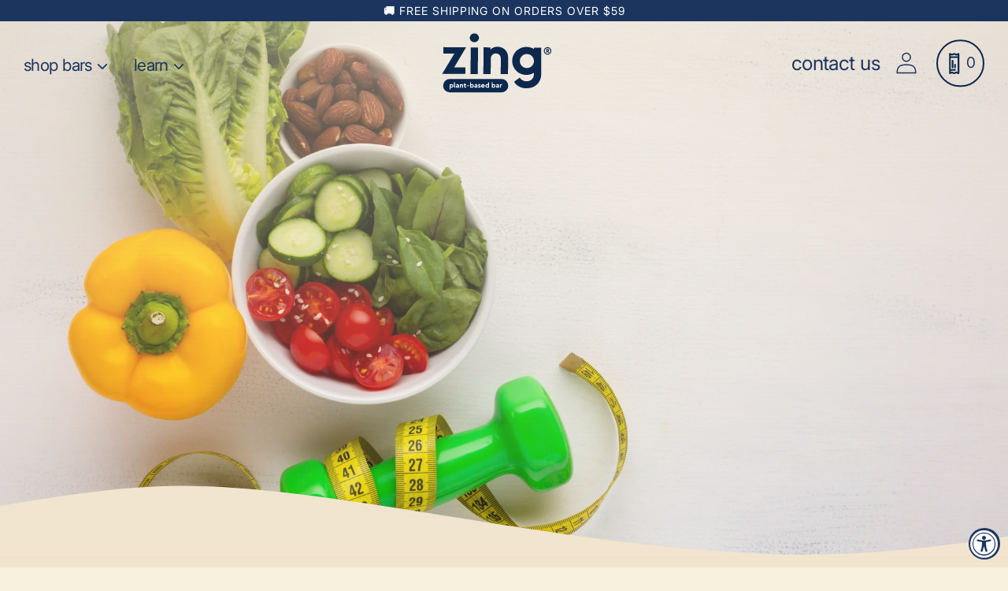

--- FILE ---
content_type: text/css
request_url: https://blog.zingbars.com/cdn/shop/t/117/assets/theme.css?v=57538584724790415071752586376
body_size: 27072
content:
@import"http://fast.fonts.net/t/1.css?apiType=css&projectid=7e8cf805-9a8d-4aa3-a8e0-09b408d5d62f";body{color:var(--font-body-color);font-family:var(--font-body);font-size:var(--font-body-size-regular);font-weight:var(--font-body-weight)}html{font-size:100%}body,input,textarea,button,select{-webkit-font-smoothing:antialiased;text-size-adjust:100%}h1,.h1,h2,.h2,.mfr-product__tabs .section-tabs .tab-item .ingredients h2,h3,.h3,h4,.h4,h5,.h5,h6,.h6{margin:0}h1,.h1{font-family:var(--font-heading-h1);letter-spacing:-1.87px;font-weight:var(--font-heading-h1-weight);font-size:var(--font-heading-h1-size-mobile);line-height:1}@media print,screen and (min-width: 64em){h1,.h1{font-size:var(--font-heading-h1-size)}}h1.alt,.h1.alt{font-size:var(--font-heading-h1-size-mobile-condensed)}@media print,screen and (min-width: 64em){h1.alt,.h1.alt{font-size:var(--font-heading-h1-size-condensed)}}h1 span,.h1 span{display:inline-block;position:relative;z-index:1}h1 strong,.h1 strong{position:relative;z-index:1;font-weight:var(--font-heading-h1-weight)}h2,.h2,.mfr-product__tabs .section-tabs .tab-item .ingredients h2{font-family:var(--font-heading-h2);font-weight:var(--font-heading-h2-weight);font-size:var(--font-heading-h2-size-mobile);letter-spacing:-1.4px;line-height:1}@media print,screen and (min-width: 64em){h2,.h2,.mfr-product__tabs .section-tabs .tab-item .ingredients h2{font-size:var(--font-heading-h2-size)}}h3,.h3{font-family:var(--font-heading-h3);font-weight:var(--font-heading-h3-weight);font-size:var(--font-heading-h3-size-mobile);line-height:1;letter-spacing:-.89px}@media print,screen and (min-width: 64em){h3,.h3{font-size:var(--font-heading-h3-size)}}h4,.h4{font-family:var(--font-heading-h4);font-weight:var(--font-heading-h4-weight);font-size:var(--font-heading-h4-size-mobile);line-height:1;letter-spacing:-.61px}@media print,screen and (min-width: 64em){h4,.h4{font-size:var(--font-heading-h4-size)}}.small-text{font-family:var(--font-heading-small-title);letter-spacing:var(--font-heading-small-title-spacing);font-weight:var(--font-heading-small-title-weight);font-size:var(--font-heading-small-title-size-mobile)}@media print,screen and (min-width: 64em){.small-text{font-size:var(--font-heading-small-title-size)}}a{-moz-transition:.2s all;-o-transition:.2s all;-webkit-transition:.2s all;transition:.2s all;text-decoration:none}a.underline{color:var(--color-black);border-bottom:2px var(--color-black) solid;font-family:var(--font-body)}@media print,screen and (min-width: 64em){a.underline:hover{color:var(--color-white);background:var(--color-black)}}p.underline a{color:var(--color-black);border-bottom:2px var(--color-black) solid}@media print,screen and (min-width: 64em){p.underline a:hover{color:var(--color-white);background:var(--color-black)}}a:focus{color:inherit}.subtle-link{font-size:1rem;color:#0000004d}@media print,screen and (max-width: 89.99875em){.subtle-link{font-size:.8rem}}@media print,screen and (min-width: 64em){.subtle-link:hover{color:var(--color-black);border-bottom:1px solid var(--color-black)}}p,.p{font-family:var(--font-body);font-size:var(--font-body-size-regular);font-weight:var(--font-body-weight);line-height:1.4737;letter-spacing:-.44px;margin-top:0}p b,p strong,.p b,.p strong{font-weight:900}p.no-margin,.p.no-margin{margin:0}.large p,p.large,.large-text p,p.large-text{font-size:var(--font-body-size-large);font-weight:var(--font-body-weight);line-height:1.4737}.small p,p.small,.pre-title,.caption-text,.meta-label{font-family:var(--font-body);font-weight:400;font-size:var(--font-body-size-small)}.detail-note{font-size:1rem;color:var(--color-black)}@media print,screen and (max-width: 89.99875em){.detail-note{font-size:.8rem}}form{margin:0}a,area,button,[role=button],input,label,select,summary,textarea{touch-action:manipulation}input,textarea,select{font-size:1.6rem;max-width:100%;border-radius:0;border:none}input[disabled],textarea[disabled],select[disabled]{border-color:#000;background-color:#000;cursor:default}button,input[type=submit],label[for]{cursor:pointer}textarea{min-height:100px}select::-ms-expand{display:none}option{background-color:var(--color-main-background);color:var(--font-body-color)}.input-error{border-color:#ff6d6d;background-color:#fff;color:var(--font-body-color)}::-webkit-input-placeholder{color:var(--color-black)}::-moz-placeholder{color:var(--color-black)}:-ms-input-placeholder{color:var(--color-black)}::-ms-input-placeholder{color:var(--color-black)}::placeholder{color:var(--color-black)}.reveal{background-color:var(--color-off-white)}html.is-reveal-open,html.is-reveal-open body{width:100%}html.is-reveal-open body{overflow:visible}.reveal .close-button{font-size:2rem;top:1rem}.close-button{-moz-transition:opacity .2s;-o-transition:opacity .2s;-webkit-transition:opacity .2s;transition:opacity .2s;position:absolute;top:2.1875rem;right:2.1875rem;z-index:20;opacity:0}@media print,screen and (min-width: 64em){.close-button{top:1.1875rem;left:-1.25rem;right:auto}}.close-button svg{display:block;width:1.875rem;height:1.875rem;color:var(--color-off-white)}.close-button svg path,.close-button svg line{stroke:currentColor}.color-theme-dark{color:var(--color-off-white)}.color-theme-dark .background,.color-theme-dark.background{background-color:var(--color-primary)}.bg__white{background-color:var(--color-white)}.bg__offwhite{background-color:var(--color-off-white)}.bg__green-gradient{background:#1c355e;background:linear-gradient(180deg,#00ccb6,#00c5af 28.66%,#00947c);background:-moz-linear-gradient(180deg,#00ccb6 0%,#00c5af 28.66%,#00947c 100%);background:-webkit-linear-gradient(180deg,#00ccb6 0%,#00c5af 28.66%,#00947c 100%)}.hide{display:none!important}.full-absolute{position:absolute;width:100%;height:100%;top:0;left:0}.flex-wrapper{display:flex;list-style:none;flex-flow:row;align-items:center;justify-content:flex-start}.flex-wrapper>div,.flex-wrapper>ul,.flex-wrapper>li,.flex-wrapper>a,.flex-wrapper>.button{margin-left:1rem}@media print,screen and (max-width: 63.99875em){.flex-wrapper>div.product__quantity{margin-left:0}}.flex-wrapper div:first-child,.flex-wrapper ul:first-child,.flex-wrapper li:first-child{margin-left:0}.flex-wrapper.center{align-items:center;justify-content:center}ul.icon-set{display:flex;list-style:none;align-items:center;justify-content:center;margin:0;padding:0}ul.icon-set li{margin:0 .5rem;opacity:1;filter:alpha(opacity=100)}ul.icon-set.small li{max-width:4rem}ul.icon-set.extra-space li{margin:0 2rem}@media print,screen and (max-width: 63.99875em){ul.icon-set.extra-space li{margin:0 1rem}}ul.icon-set.left{justify-content:flex-start}.cover{background-size:cover;background-position:center center}.css-columns-1{-webkit-column-count:1;-moz-column-count:1;column-count:1;-webkit-column-gap:2rem;-moz-column-gap:2rem;column-gap:2rem}.css-columns-2{-webkit-column-count:2;-moz-column-count:2;column-count:2;-webkit-column-gap:2rem;-moz-column-gap:2rem;column-gap:2rem}.css-columns-3{-webkit-column-count:3;-moz-column-count:3;column-count:3;-webkit-column-gap:2rem;-moz-column-gap:2rem;column-gap:2rem}.responsive-embed .cover-image{position:absolute;width:100%;height:100%;left:0;top:0;background-size:cover;z-index:8;-moz-transition:.5s all cubic-bezier(.65,.49,.21,.98);-o-transition:.5s all cubic-bezier(.65,.49,.21,.98);-webkit-transition:.5s all cubic-bezier(.65,.49,.21,.98);transition:.5s all cubic-bezier(.65,.49,.21,.98);cursor:pointer}.responsive-embed .cover-image:hover{-moz-transform:scale(1.05);-o-transform:scale(1.05);-ms-transform:scale(1.05);-webkit-transform:scale(1.05);transform:scale(1.05)}.responsive-embed:hover .i-play-button{-moz-transform:scale(1.03);-o-transform:scale(1.03);-ms-transform:scale(1.03);-webkit-transform:scale(1.03);transform:scale(1.03);background:var(--color-white);cursor:pointer}.responsive-embed:hover .i-play-button .play-button-play--component{-moz-transform:scale(.9);-o-transform:scale(.9);-ms-transform:scale(.9);-webkit-transform:scale(.9);transform:scale(.9)}.responsive-embed:hover .i-play-button .play-button-play--component.fill{opacity:1;filter:alpha(opacity=100)}.responsive-embed .i-play-button{z-index:11}.transition-1-5{-moz-transition:1.5s all cubic-bezier(0,.96,.4,.93);-o-transition:1.5s all cubic-bezier(0,.96,.4,.93);-webkit-transition:1.5s all cubic-bezier(0,.96,.4,.93);transition:1.5s all cubic-bezier(0,.96,.4,.93)}.transition-2{-moz-transition:.2s all cubic-bezier(0,.96,.4,.93);-o-transition:.2s all cubic-bezier(0,.96,.4,.93);-webkit-transition:.2s all cubic-bezier(0,.96,.4,.93);transition:.2s all cubic-bezier(0,.96,.4,.93)}.transition-4,.mfr-product__tabs .accordion .accordion-item .accordion-title:before,.mfr-product__tabs .accordion .accordion-item,.product__sticky-bar,.js-off-canvas-overlay{-moz-transition:.4s all cubic-bezier(0,.96,.4,.93);-o-transition:.4s all cubic-bezier(0,.96,.4,.93);-webkit-transition:.4s all cubic-bezier(0,.96,.4,.93);transition:.4s all cubic-bezier(0,.96,.4,.93)}.transition-6{-moz-transition:.6s all cubic-bezier(0,.96,.4,.93);-o-transition:.6s all cubic-bezier(0,.96,.4,.93);-webkit-transition:.6s all cubic-bezier(0,.96,.4,.93);transition:.6s all cubic-bezier(0,.96,.4,.93)}body[data-aos-easing=custom-easeing] [data-aos],[data-aos][data-aos][data-aos-easing=custom-easeing]{transition-timing-function:cubic-bezier(0,.96,.4,.93)}.big_shadow{-moz-box-shadow:3px 18px 33px 0 rgba(0,0,0,.24);-o-box-shadow:3px 18px 33px 0 rgba(0,0,0,.24);-webkit-box-shadow:3px 18px 33px 0 rgba(0,0,0,.24);box-shadow:3px 18px 33px #0000003d}.content-margin-micro{margin-bottom:.5rem}.content-margin-small,.content-margin{margin-bottom:1rem}.content-margin-large{margin-bottom:2rem}.content-margin-xlarge{margin-bottom:4rem}.content-margin-xxl{margin-bottom:14rem}.content-margin-top{margin-top:1rem}.no-margin{margin:0}.padding-small{padding:.5rem}.padding,.padding-large,.padding-xlarge{padding:1rem}.padding-xxlarge{padding:2rem}.padding-large-sides-only{padding:0 1rem}@media print,screen and (min-width: 40em){.content-margin-small{margin-bottom:1rem}.content-margin,.content-margin-large{margin-bottom:2rem}.content-margin-xlarge{margin-bottom:8rem}.content-margin-xxl{margin-bottom:15rem}.content-margin-top{margin-top:2rem}.padding-small,.padding,.padding-large,.padding-xlarge{padding:1rem}.padding-xxlarge{padding:2rem}.padding-large-sides-only{padding:0 1rem}}@media print,screen and (min-width: 64em){.content-margin-small{margin-bottom:1rem}.content-margin{margin-bottom:2rem}.content-margin-large{margin-bottom:4rem}.content-margin-xlarge{margin-bottom:12rem}.content-margin-xxl{margin-bottom:21rem}.content-margin-top{margin-top:2rem}.padding-small,.padding{padding:1rem}.padding-large{padding:2rem}.padding-xlarge{padding:4rem}.padding-xxlarge{padding:8rem}.padding-large-sides-only{padding:0 2rem}}@media print,screen and (max-width: 63.99875em){.small-text-center{text-align:center}}.text-center{text-align:center}.text-right{text-align:right}.text-left{text-align:left}.clearfix{*zoom: 1}.clearfix:after{content:"";display:table;clear:both}.hidden{display:none!important}.visually-hidden{position:absolute!important;overflow:hidden;width:1px;height:1px;margin:-1px;padding:0;border:0;clip:rect(0 0 0 0)}.js-focus-hidden:focus{outline:none}.label-hidden{position:absolute!important;overflow:hidden;width:1px;height:1px;margin:-1px;padding:0;border:0;clip:rect(0 0 0 0)}.no-placeholder .label-hidden,.visually-shown{position:inherit!important;overflow:auto;width:auto;height:auto;margin:0;clip:auto}.no-js:not(html){display:none}.no-js .no-js:not(html){display:block}.no-js .js{display:none}.supports-no-cookies:not(html){display:none}html.supports-no-cookies .supports-no-cookies:not(html){display:block}html.supports-no-cookies .supports-cookies{display:none}.skip-link:focus{position:absolute!important;overflow:auto;width:auto;height:auto;margin:0;clip:auto;z-index:10000;padding:15px;background-color:var(--color-main-background);color:var(--font-body-color);transition:none}.flex-row{display:flex;flex-direction:row}.flex-column{display:flex;flex-direction:column}.flex-centered-all{display:flex;justify-content:center;align-items:center}.grid-max-width{width:100%;max-width:73.75em;margin-left:auto;margin-right:auto}html{background-color:var(--color-main-background);box-sizing:border-box}body{background:var(--color-main-background);-moz-transition:all .4s cubic-bezier(.83,0,.17,1);-o-transition:all .4s cubic-bezier(.83,0,.17,1);-webkit-transition:all .4s cubic-bezier(.83,0,.17,1);transition:all .4s cubic-bezier(.83,0,.17,1)}*,*:before,*:after{box-sizing:border-box}*{outline:none}ul{padding:0}#offCanvasMenu .wrapper,#offCanvasCart .wrapper{height:100%}.off-canvas-content{-moz-transition:.4s all cubic-bezier(0,.96,.4,.93);-o-transition:.4s all cubic-bezier(0,.96,.4,.93);-webkit-transition:.4s all cubic-bezier(0,.96,.4,.93);transition:.4s all cubic-bezier(0,.96,.4,.93);min-height:100vh;display:flex;flex-flow:column}.off-canvas-content.is-open-right.has-transition-push{-moz-transform:translateX(-50%);-o-transform:translateX(-50%);-ms-transform:translateX(-50%);-webkit-transform:translateX(-50%);transform:translate(-50%)}.off-canvas.position-left{-moz-transition:.4s all cubic-bezier(.5,0,0,1);-o-transition:.4s all cubic-bezier(.5,0,0,1);-webkit-transition:.4s all cubic-bezier(.5,0,0,1);transition:.4s all cubic-bezier(.5,0,0,1);-moz-transform:translateX(-100%);-o-transform:translateX(-100%);-ms-transform:translateX(-100%);-webkit-transform:translateX(-100%);transform:translate(-100%);width:100%;z-index:999}@media print,screen and (min-width: 64em){.off-canvas.position-left{width:50%}}.off-canvas.position-left.is-open{-moz-transform:translateX(0%);-o-transform:translateX(0%);-ms-transform:translateX(0%);-webkit-transform:translateX(0%);transform:translate(0)}.off-canvas.position-right{-moz-transition:.4s all cubic-bezier(.5,0,0,1);-o-transition:.4s all cubic-bezier(.5,0,0,1);-webkit-transition:.4s all cubic-bezier(.5,0,0,1);transition:.4s all cubic-bezier(.5,0,0,1);-moz-transform:translateX(100%);-o-transform:translateX(100%);-ms-transform:translateX(100%);-webkit-transform:translateX(100%);transform:translate(100%);width:100%;z-index:999}@media print,screen and (min-width: 64em){.off-canvas.position-right{width:50%}}.off-canvas.position-right.is-open{-moz-transform:translateX(0%);-o-transform:translateX(0%);-ms-transform:translateX(0%);-webkit-transform:translateX(0%);transform:translate(0)}.js-off-canvas-overlay.is-visible{opacity:.6;filter:alpha(opacity=60);z-index:98;background:var(--overlay-color)}.off-canvas.is-transition-overlap{z-index:99}.reveal-overlay{opacity:1;filter:alpha(opacity=100);z-index:98;background:var(--overlay-color)}#MainContent .shopify-section:first-child section:before{content:"";display:block;width:100%;height:0;padding-top:5.625rem}@media print,screen and (min-width: 40em){#MainContent .shopify-section:first-child section:before{padding-top:7.8125rem}}.shopify-challenge__container{padding-top:5.625rem}@media print,screen and (min-width: 40em){.shopify-challenge__container{padding-top:7.8125rem}}@media print,screen and (max-width: 63.99875em){.grid-container.full-mobile{padding-left:0;padding-right:0}}@media print,screen and (min-width: 40em){.grid-gutter{margin:2rem}}@media print,screen and (min-width: 64em){.grid-gutter{margin:4rem}}@media screen and (min-width: 90em){.grid-gutter{margin:4rem}}.grid-container.overflow-hidden{overflow:hidden}.section_spacing_none_top{padding-top:0}.section_spacing_small_top{padding-top:1rem}@media print,screen and (min-width: 40em){.section_spacing_small_top{padding-top:2rem}}@media print,screen and (min-width: 64em){.section_spacing_small_top{padding-top:1rem}}.section_spacing_medium_top{padding-top:2rem}@media print,screen and (min-width: 40em){.section_spacing_medium_top{padding-top:4rem}}@media print,screen and (min-width: 64em){.section_spacing_medium_top{padding-top:4rem}}.section_spacing_large_top{padding-top:4rem}@media print,screen and (min-width: 40em){.section_spacing_large_top{padding-top:6rem}}@media print,screen and (min-width: 64em){.section_spacing_large_top{padding-top:8rem}}.section_spacing_xlarge_top{padding-top:6rem}@media print,screen and (min-width: 40em){.section_spacing_xlarge_top{padding-top:10rem}}@media print,screen and (min-width: 64em){.section_spacing_xlarge_top{padding-top:12rem}}@media screen and (min-width: 90em){.section_spacing_xlarge_top{padding-top:16rem}}.section_spacing_none_bottom{padding-bottom:0}.section_spacing_small_bottom{padding-bottom:1rem}@media print,screen and (min-width: 40em){.section_spacing_small_bottom{padding-bottom:2rem}}@media print,screen and (min-width: 64em){.section_spacing_small_bottom{padding-bottom:1rem}}.section_spacing_medium_bottom{padding-bottom:2rem}@media print,screen and (min-width: 40em){.section_spacing_medium_bottom{padding-bottom:4rem}}@media print,screen and (min-width: 64em){.section_spacing_medium_bottom{padding-bottom:4rem}}.section_spacing_large_bottom{padding-bottom:4rem}@media print,screen and (min-width: 40em){.section_spacing_large_bottom{padding-bottom:6rem}}@media print,screen and (min-width: 64em){.section_spacing_large_bottom{padding-bottom:8rem}}.section_spacing_xlarge_bottom{padding-bottom:6rem}@media print,screen and (min-width: 40em){.section_spacing_xlarge_bottom{padding-bottom:10rem}}@media print,screen and (min-width: 64em){.section_spacing_xlarge_bottom{padding-bottom:12rem}}@media screen and (min-width: 90em){.section_spacing_xlarge_bottom{padding-bottom:16rem}}.lazyload,.lazyloading{opacity:0}.lazyloaded{opacity:1;transition:opacity .3s}.tabs-panel,.tabs-title a,.tabs-title a *,.tabs-panel a *{outline:none}.spacer{flex:1 1 auto}[data-theme-editor-setting~=section]{opacity:1;filter:alpha(opacity=100)}.rte{margin:0}.rte img{height:auto}.rte table{table-layout:fixed}.rte ul,.rte ol{margin:0 0 15px 30px}.rte strong{font-weight:600}.rte-table{overflow:auto;max-width:100%;-webkit-overflow-scrolling:touch}.rte__video-wrapper{position:relative;overflow:hidden;max-width:100%;height:0;height:auto;padding-bottom:56.25%}.rte__video-wrapper iframe{position:absolute;top:0;left:0;width:100%;height:100%}.rte__table-wrapper{overflow:auto;max-width:100%;-webkit-overflow-scrolling:touch}.align-center .section-header,.section-header.align-center,.align-center .section-footer,.section-footer.align-center{text-align:center}.align-center .section-header .button-set,.section-header.align-center .button-set,.align-center .section-footer .button-set,.section-footer.align-center .button-set{justify-content:center}.section-header{margin-bottom:2.8125rem;padding-left:1.5625rem;padding-right:1.5625rem}.section-header:empty{display:none}.section-header:first-child:last-child{margin-bottom:0}@media print,screen and (min-width: 40em){.section-header{margin-bottom:5.625rem}}@media print,screen and (max-width: 39.99875em){.section-header br{display:none}}.section-header>*:first-child{margin-top:0}.section-header .small-text,.section-header h1,.section-header .h1,.section-header h2,.section-header .h2,.section-header .mfr-product__tabs .section-tabs .tab-item .ingredients h2,.mfr-product__tabs .section-tabs .tab-item .ingredients .section-header h2,.section-header h3,.section-header .h3{margin-bottom:.9375rem}.section-header .section-text{padding-bottom:.9375rem}.section-header .section-text>*:last-child{margin-bottom:0}.section-content{margin-bottom:1rem}@media print,screen and (min-width: 64em){.section-content{margin-bottom:2rem}}.section-content.inverted .h1,.section-content.inverted .h2,.section-content.inverted .mfr-product__tabs .section-tabs .tab-item .ingredients h2,.mfr-product__tabs .section-tabs .tab-item .ingredients .section-content.inverted h2,.section-content.inverted .h3,.section-content.inverted .small-text,.section-content.inverted p{color:var(--color-white)}.section-content.text-center .section-icon{margin-left:auto;margin-right:auto}.section-content.text-left .section-icon{margin-left:0;margin-right:0}.section-content .section-top-image{margin:0 auto 2rem}@media print,screen and (min-width: 40em){.section-content .section-top-image.align-left{margin:0 0 1rem}}.section-content .section-icon{margin:0 auto 1rem}@media print,screen and (min-width: 40em){.section-content .section-icon.align-left{margin:0 0 1rem}}.section-content .small-text{margin-bottom:1rem;display:block;position:relative}.section-content .icon{margin:1.5rem .75rem;display:inline-block}.section-content .section-text{margin-bottom:1rem;margin-top:1rem}@media screen and (min-width: 90em){.section-content .section-text{margin-bottom:2rem}}.section-content .button{margin-top:1rem}@media print,screen and (min-width: 64em){.section-content .button{margin-top:2rem}}.section-body{padding-left:1.5625rem;padding-right:1.5625rem}.section-footer{margin-top:3.4375rem;padding-left:1.5625rem;padding-right:1.5625rem}.tw span.o{overflow:hidden;padding:0 18px;margin:0 -18px}@keyframes fadeIn{0%{opacity:0}to{opacity:1}}.is-hidden{display:block!important}.floating{animation-name:floating;animation-duration:7s;animation-iteration-count:infinite;animation-timing-function:ease-in-out}@keyframes floating{0%{transform:translate(0)}65%{transform:translateY(25px)}to{transform:translate(0)}}.flying{animation-name:flying;animation-duration:30s;animation-iteration-count:infinite;animation-timing-function:linear}@keyframes flying{0%{left:-5%}65%{left:70%}to{left:110%}}.rotating{animation-name:rotating;animation-duration:26s;animation-iteration-count:infinite;animation-timing-function:linear}.rotating-large-text{animation-name:rotating;animation-duration:300s;animation-iteration-count:infinite;animation-timing-function:linear}@keyframes rotating{0%{transform:rotate(0)}to{transform:rotate(360deg)}}[data-aos=fade-up-small]{opacity:0;transition-property:transform,opacity}[data-aos=fade-up-small].aos-animate{opacity:1}@media screen and (min-width: 768px){[data-aos=fade-up-small]{transform:translateY(30px)}[data-aos=fade-up-small].aos-animate{transform:translate(0)}}[data-aos=height]{-moz-transition:.6s all cubic-bezier(.5,0,0,1);-o-transition:.6s all cubic-bezier(.5,0,0,1);-webkit-transition:.6s all cubic-bezier(.5,0,0,1);transition:.6s all cubic-bezier(.5,0,0,1);height:0%;transition-property:height}[data-aos=height].aos-animate{height:100%}.transition-1-5{-moz-transition:1.5s all cubic-bezier(.83,0,.17,1);-o-transition:1.5s all cubic-bezier(.83,0,.17,1);-webkit-transition:1.5s all cubic-bezier(.83,0,.17,1);transition:1.5s all cubic-bezier(.83,0,.17,1)}.transition-2{-moz-transition:.2s all cubic-bezier(.83,0,.17,1);-o-transition:.2s all cubic-bezier(.83,0,.17,1);-webkit-transition:.2s all cubic-bezier(.83,0,.17,1);transition:.2s all cubic-bezier(.83,0,.17,1)}.transition-4,.mfr-product__tabs .accordion .accordion-item .accordion-title:before,.mfr-product__tabs .accordion .accordion-item,.product__sticky-bar,.js-off-canvas-overlay{-moz-transition:.4s all cubic-bezier(.83,0,.17,1);-o-transition:.4s all cubic-bezier(.83,0,.17,1);-webkit-transition:.4s all cubic-bezier(.83,0,.17,1);transition:.4s all cubic-bezier(.83,0,.17,1)}.transition-6{-moz-transition:.6s all cubic-bezier(.83,0,.17,1);-o-transition:.6s all cubic-bezier(.83,0,.17,1);-webkit-transition:.6s all cubic-bezier(.83,0,.17,1);transition:.6s all cubic-bezier(.83,0,.17,1)}.transition-smooth{-moz-transition:.3s all cubic-bezier(.5,0,0,1);-o-transition:.3s all cubic-bezier(.5,0,0,1);-webkit-transition:.3s all cubic-bezier(.5,0,0,1);transition:.3s all cubic-bezier(.5,0,0,1)}#offCanvasCart{-moz-box-shadow:none;-o-box-shadow:none;-webkit-box-shadow:none;box-shadow:none;width:100%;overflow:visible}.offcanvas-cart{-moz-box-shadow:none;-o-box-shadow:none;-webkit-box-shadow:none;box-shadow:none;max-width:45rem;padding:1.25rem 1.25rem 1.875rem;background-color:transparent;z-index:100;text-align:center}.offcanvas-cart.is-open .close-button{opacity:1}.offcanvas-cart__wrapper,.offcanvas-cart__inner,.offcanvas-cart__content,.offcanvas-cart__form{height:100%}.offcanvas-cart__wrapper .close-button{position:absolute;top:2.1875rem;right:2.1875rem;z-index:20;opacity:0}@media print,screen and (min-width: 64em){.offcanvas-cart__wrapper .close-button{top:1.1875rem;left:-1.25rem;right:auto}}.cart-form{border-top-right-radius:.625rem;border-top-left-radius:.625rem;overflow:hidden}.cart-form ::-webkit-scrollbar{width:.5rem;height:.5rem}.cart-form ::-webkit-scrollbar-thumb{background-color:var(--cart-body-text-color);border-radius:.625rem}.cart-form ::-webkit-scrollbar-thumb:hover{background-color:var(--cart-body-text-color-lighter)}.cart-form ::-webkit-scrollbar-track{background-color:#ffffff40;border-radius:0;box-shadow:none}.cart-form__main{display:grid;grid-template-rows:1fr auto;height:100%;border-radius:inherit}.cart-form__body{display:grid;grid-template-rows:auto 1fr;grid-template-areas:"header" "body";height:100%;overflow-y:auto;overscroll-behavior:contain;background-color:var(--cart-body-bg-color);color:var(--cart-body-text-color);padding-top:1.875rem;border-radius:inherit;background-image:var(--cart-left-blob),var(--cart-right-blob);background-repeat:no-repeat;background-size:4.6875rem auto,12.5rem auto;background-position:0 calc(100% - 1.5rem),100% 0}@media print,screen and (min-width: 40em){.cart-form__body{padding-top:3.75rem;background-size:7.8125rem auto,25.125rem auto}}.cart-form__header{grid-area:header;margin-bottom:1.875rem}@media print,screen and (min-width: 40em){.cart-form__header{margin-bottom:4.0625rem}}.cart-form__title{padding-left:1.25rem;padding-right:1.25rem;color:inherit}.cart-form__list{position:relative;width:100%;grid-area:body}.cart-form__empty{display:flex;width:100%;height:100%;justify-content:center;padding:1.25rem;align-items:center}.cart-form__empty .h3{text-transform:lowercase;opacity:.7}@media print,screen and (min-width: 40em){.cart-form__empty{position:relative;top:-4.375rem}}.cart-form__items{display:grid;grid-template-columns:1fr;gap:1.5625rem;max-width:36.875rem;margin-left:auto;margin-right:auto;width:100%;padding-left:1.875rem;padding-right:1.875rem;padding-bottom:2.8125rem}@media print,screen and (min-width: 40em){.cart-form__items{grid-template-columns:repeat(2,1fr)}}.cart-form__footer{position:relative}.cart-form__summary{text-align:center;background-color:var(--cart-footer-bg-color);color:var(--cart-footer-text-color);padding:.8125rem 1.875rem}@media print,screen and (min-width: 40em){.cart-form__summary{padding-left:2.5rem;padding-right:2.5rem}}.cart-form__total{flex-grow:0;flex-shrink:0}.cart-form__checkout .button{display:block;width:100%}.cart-form__tax-note{display:block;text-transform:lowercase;margin-top:.9375rem}@media print,screen and (min-width: 40em){.cart-form__tax-note{margin-top:.5rem}}@media print,screen and (max-width: 39.99875em){.cart-form__tax-note{font-size:1rem}}.cart-total{display:block;margin-bottom:.75rem}.cart-total__label{display:inline-block;text-transform:uppercase}.cart-total__price{display:inline-block;margin-left:.3125rem}.cart-product{font-size:var(--cart-product-name-size);text-decoration:none;color:var(--cart-body-bg-color);border-radius:1.875rem;overflow:hidden}@media print,screen and (min-width: 40em){.cart-product{display:flex;flex-direction:column}}.cart-product a{color:var(--cart-body-bg-color)}.cart-product__body{background-color:var(--cart-body-text-color-lighter);padding:1.25rem 2.1875rem .625rem}@media print,screen and (min-width: 40em){.cart-product__body{flex-grow:1;display:flex;flex-direction:column}}.cart-product__image{display:block;position:relative;width:100%}@media print,screen and (min-width: 40em){.cart-product__image{margin-top:auto}}.cart-product__image:before{content:"";display:block;width:100%;padding-top:100%}.cart-product__image img{position:absolute;top:0;left:0;width:100%;height:100%;object-fit:contain;object-position:center}.cart-product__quantity{font-size:1.25rem;line-height:1.3;margin-bottom:.75rem}.cart-product__quantity .quantity-picker__counter{display:flex;justify-content:center;align-items:center}.cart-product__quantity .quantity-picker__number{margin-left:.9375rem;margin-right:.9375rem;min-width:1.5625rem;text-align:center}.cart-product__quantity .quantity-picker__minus,.cart-product__quantity .quantity-picker__plus{width:1.4375rem;height:1.4375rem;background-color:var(--cart-body-bg-color);color:var(--cart-body-text-color);border-radius:50%;text-align:center;display:flex;justify-content:center;align-items:center;font-size:1.4375rem;line-height:.9375rem}.cart-product__quantity .quantity-picker__minus:hover,.cart-product__quantity .quantity-picker__plus:hover{-moz-box-shadow:1px 3px 8px rgba(0,0,0,.2);-o-box-shadow:1px 3px 8px rgba(0,0,0,.2);-webkit-box-shadow:1px 3px 8px rgba(0,0,0,.2);box-shadow:1px 3px 8px #0003;-moz-transform:scale(1.09);-o-transform:scale(1.09);-ms-transform:scale(1.09);-webkit-transform:scale(1.09);transform:scale(1.09);-moz-transition:.1s all cubic-bezier(.83,0,.17,1);-o-transition:.1s all cubic-bezier(.83,0,.17,1);-webkit-transition:.1s all cubic-bezier(.83,0,.17,1);transition:.1s all cubic-bezier(.83,0,.17,1)}.cart-product__quantity .quantity-picker__minus span,.cart-product__quantity .quantity-picker__plus span{position:relative;display:block}.cart-product__footer{background-color:var(--cart-body-text-color);padding:1.5625rem 2.1875rem}@media print,screen and (min-width: 40em){.cart-product__footer{margin-top:auto}}.cart-product__type,.cart-product__properties{width:100%;margin-bottom:0;text-transform:uppercase}.cart-product__type:empty,.cart-product__properties:empty{display:none}.cart-product__properties{font-size:.625rem;font-weight:700;margin-top:.3125rem}.cart-product__price{font-size:1.25rem;margin-bottom:0}.cart-product__name{text-transform:lowercase}.cart-product__selling-plan:empty{display:none}#offCanvasMenu{overflow:visible;-moz-box-shadow:none;-o-box-shadow:none;-webkit-box-shadow:none;box-shadow:none}.offcanvas-menu{position:fixed;height:100%;max-width:31.25rem;top:0;left:0;padding:1.25rem 1.25rem 1.875rem;background-color:transparent}.offcanvas-menu.is-open .close-button{opacity:1}.offcanvas-menu__wrapper,.offcanvas-menu__inner,.offcanvas-menu__panel{height:100%}.offcanvas-menu__wrapper{-moz-border-radius:.625rem;-o-border-radius:.625rem;-ms-border-radius:.625rem;-webkit-border-radius:.625rem;border-radius:.625rem;background-color:var(--offcanvas-panel-bg-color)}.offcanvas-menu__wrapper .close-button{position:absolute;top:2.1875rem;right:2.1875rem;left:auto;z-index:20;opacity:0}@media print,screen and (min-width: 40em){.offcanvas-menu__wrapper .close-button{top:1.1875rem;right:-1.25rem}}@media print,screen and (max-width: 39.99875em){.offcanvas-menu__wrapper .close-button svg{color:var(--color-primary)}}.offcanvas-menu__inner{border-radius:inherit}.offcanvas-menu__panel{padding:2.5rem 2.5rem 3.75rem;border-radius:inherit;overflow-y:auto}.offcanvas-menu__logo{display:block;width:100%;margin-left:auto;margin-right:auto}.offcanvas-menu__logo svg{display:block;width:100%}.offcanvas-menu__navigation{margin-top:2.1875rem;color:var(--color-primary);text-align:center}.offcanvas-menu__navigation a{text-transform:lowercase;color:inherit}.offcanvas-menu__navigation .mobile-menu{align-items:center}.offcanvas-menu__navigation .mobile-menu__title{width:auto;font-size:var(--font-menu-size);display:inline-flex;align-items:center;position:relative}.offcanvas-menu__navigation .mobile-menu__title:after{content:none!important}.offcanvas-menu__navigation .mobile-menu__title span{display:inline-block}.offcanvas-menu__navigation .mobile-menu__title .arrow-down{display:inline-block;width:1.125rem;height:.625rem;margin-left:.625rem;stroke:currentColor;fill:none}.offcanvas-menu__navigation .mobile-menu__item{max-width:100%}.offcanvas-menu__navigation .mobile-menu__item[aria-expanded=true] .arrow-down{-moz-transform:scaleY(-1);-o-transform:scaleY(-1);-ms-transform:scaleY(-1);-webkit-transform:scaleY(-1);transform:scaleY(-1)}.offcanvas-menu__navigation .mobile-menu__item+.mobile-menu__item{margin-top:.625rem}.offcanvas-menu__navigation .mobile-menu__submenu.nested{margin-left:0}.offcanvas-menu__socials{text-align:center;margin-top:3.125rem}.offcanvas-menu__socials .social-title{font-size:var(--font-menu-size);text-transform:lowercase;margin-bottom:0}.offcanvas-menu__socials .icon-set li{margin-top:.625rem;margin-right:.3125rem;margin-left:.3125rem}.offcanvas-menu__social{color:var(--color-off-white);background-color:var(--color-primary);border-radius:50%;overflow:hidden;display:inline-flex;align-items:center;justify-content:center;padding:.75rem}.offcanvas-menu__social svg{display:block;width:1.125rem;height:1.125rem}.offcanvas-menu__social .icon-fallback-text{display:none}.offcanvas-menu__login,.offcanvas-menu__account{margin-top:2.5rem;text-align:center}.offcanvas-menu__login a,.offcanvas-menu__account a{color:inherit;text-transform:lowercase}.offcanvas-menu__account .customer-name{display:inline-block;background-color:var(--color-primary);color:var(--color-off-white);padding:.3125rem .9375rem;border-radius:var(--global-radius);margin-bottom:.375rem}[data-aos][data-aos][data-aos-duration="50"],body[data-aos-duration="50"] [data-aos]{transition-duration:50ms}[data-aos][data-aos][data-aos-delay="50"],body[data-aos-delay="50"] [data-aos]{transition-delay:0s}[data-aos][data-aos][data-aos-delay="50"].aos-animate,body[data-aos-delay="50"] [data-aos].aos-animate{transition-delay:50ms}[data-aos][data-aos][data-aos-duration="100"],body[data-aos-duration="100"] [data-aos]{transition-duration:.1s}[data-aos][data-aos][data-aos-delay="100"],body[data-aos-delay="100"] [data-aos]{transition-delay:0s}[data-aos][data-aos][data-aos-delay="100"].aos-animate,body[data-aos-delay="100"] [data-aos].aos-animate{transition-delay:.1s}[data-aos][data-aos][data-aos-duration="150"],body[data-aos-duration="150"] [data-aos]{transition-duration:.15s}[data-aos][data-aos][data-aos-delay="150"],body[data-aos-delay="150"] [data-aos]{transition-delay:0s}[data-aos][data-aos][data-aos-delay="150"].aos-animate,body[data-aos-delay="150"] [data-aos].aos-animate{transition-delay:.15s}[data-aos][data-aos][data-aos-duration="200"],body[data-aos-duration="200"] [data-aos]{transition-duration:.2s}[data-aos][data-aos][data-aos-delay="200"],body[data-aos-delay="200"] [data-aos]{transition-delay:0s}[data-aos][data-aos][data-aos-delay="200"].aos-animate,body[data-aos-delay="200"] [data-aos].aos-animate{transition-delay:.2s}[data-aos][data-aos][data-aos-duration="250"],body[data-aos-duration="250"] [data-aos]{transition-duration:.25s}[data-aos][data-aos][data-aos-delay="250"],body[data-aos-delay="250"] [data-aos]{transition-delay:0s}[data-aos][data-aos][data-aos-delay="250"].aos-animate,body[data-aos-delay="250"] [data-aos].aos-animate{transition-delay:.25s}[data-aos][data-aos][data-aos-duration="300"],body[data-aos-duration="300"] [data-aos]{transition-duration:.3s}[data-aos][data-aos][data-aos-delay="300"],body[data-aos-delay="300"] [data-aos]{transition-delay:0s}[data-aos][data-aos][data-aos-delay="300"].aos-animate,body[data-aos-delay="300"] [data-aos].aos-animate{transition-delay:.3s}[data-aos][data-aos][data-aos-duration="350"],body[data-aos-duration="350"] [data-aos]{transition-duration:.35s}[data-aos][data-aos][data-aos-delay="350"],body[data-aos-delay="350"] [data-aos]{transition-delay:0s}[data-aos][data-aos][data-aos-delay="350"].aos-animate,body[data-aos-delay="350"] [data-aos].aos-animate{transition-delay:.35s}[data-aos][data-aos][data-aos-duration="400"],body[data-aos-duration="400"] [data-aos]{transition-duration:.4s}[data-aos][data-aos][data-aos-delay="400"],body[data-aos-delay="400"] [data-aos]{transition-delay:0s}[data-aos][data-aos][data-aos-delay="400"].aos-animate,body[data-aos-delay="400"] [data-aos].aos-animate{transition-delay:.4s}[data-aos][data-aos][data-aos-duration="450"],body[data-aos-duration="450"] [data-aos]{transition-duration:.45s}[data-aos][data-aos][data-aos-delay="450"],body[data-aos-delay="450"] [data-aos]{transition-delay:0s}[data-aos][data-aos][data-aos-delay="450"].aos-animate,body[data-aos-delay="450"] [data-aos].aos-animate{transition-delay:.45s}[data-aos][data-aos][data-aos-duration="500"],body[data-aos-duration="500"] [data-aos]{transition-duration:.5s}[data-aos][data-aos][data-aos-delay="500"],body[data-aos-delay="500"] [data-aos]{transition-delay:0s}[data-aos][data-aos][data-aos-delay="500"].aos-animate,body[data-aos-delay="500"] [data-aos].aos-animate{transition-delay:.5s}[data-aos][data-aos][data-aos-duration="550"],body[data-aos-duration="550"] [data-aos]{transition-duration:.55s}[data-aos][data-aos][data-aos-delay="550"],body[data-aos-delay="550"] [data-aos]{transition-delay:0s}[data-aos][data-aos][data-aos-delay="550"].aos-animate,body[data-aos-delay="550"] [data-aos].aos-animate{transition-delay:.55s}[data-aos][data-aos][data-aos-duration="600"],body[data-aos-duration="600"] [data-aos]{transition-duration:.6s}[data-aos][data-aos][data-aos-delay="600"],body[data-aos-delay="600"] [data-aos]{transition-delay:0s}[data-aos][data-aos][data-aos-delay="600"].aos-animate,body[data-aos-delay="600"] [data-aos].aos-animate{transition-delay:.6s}[data-aos][data-aos][data-aos-duration="650"],body[data-aos-duration="650"] [data-aos]{transition-duration:.65s}[data-aos][data-aos][data-aos-delay="650"],body[data-aos-delay="650"] [data-aos]{transition-delay:0s}[data-aos][data-aos][data-aos-delay="650"].aos-animate,body[data-aos-delay="650"] [data-aos].aos-animate{transition-delay:.65s}[data-aos][data-aos][data-aos-duration="700"],body[data-aos-duration="700"] [data-aos]{transition-duration:.7s}[data-aos][data-aos][data-aos-delay="700"],body[data-aos-delay="700"] [data-aos]{transition-delay:0s}[data-aos][data-aos][data-aos-delay="700"].aos-animate,body[data-aos-delay="700"] [data-aos].aos-animate{transition-delay:.7s}[data-aos][data-aos][data-aos-duration="750"],body[data-aos-duration="750"] [data-aos]{transition-duration:.75s}[data-aos][data-aos][data-aos-delay="750"],body[data-aos-delay="750"] [data-aos]{transition-delay:0s}[data-aos][data-aos][data-aos-delay="750"].aos-animate,body[data-aos-delay="750"] [data-aos].aos-animate{transition-delay:.75s}[data-aos][data-aos][data-aos-duration="800"],body[data-aos-duration="800"] [data-aos]{transition-duration:.8s}[data-aos][data-aos][data-aos-delay="800"],body[data-aos-delay="800"] [data-aos]{transition-delay:0s}[data-aos][data-aos][data-aos-delay="800"].aos-animate,body[data-aos-delay="800"] [data-aos].aos-animate{transition-delay:.8s}[data-aos][data-aos][data-aos-duration="850"],body[data-aos-duration="850"] [data-aos]{transition-duration:.85s}[data-aos][data-aos][data-aos-delay="850"],body[data-aos-delay="850"] [data-aos]{transition-delay:0s}[data-aos][data-aos][data-aos-delay="850"].aos-animate,body[data-aos-delay="850"] [data-aos].aos-animate{transition-delay:.85s}[data-aos][data-aos][data-aos-duration="900"],body[data-aos-duration="900"] [data-aos]{transition-duration:.9s}[data-aos][data-aos][data-aos-delay="900"],body[data-aos-delay="900"] [data-aos]{transition-delay:0s}[data-aos][data-aos][data-aos-delay="900"].aos-animate,body[data-aos-delay="900"] [data-aos].aos-animate{transition-delay:.9s}[data-aos][data-aos][data-aos-duration="950"],body[data-aos-duration="950"] [data-aos]{transition-duration:.95s}[data-aos][data-aos][data-aos-delay="950"],body[data-aos-delay="950"] [data-aos]{transition-delay:0s}[data-aos][data-aos][data-aos-delay="950"].aos-animate,body[data-aos-delay="950"] [data-aos].aos-animate{transition-delay:.95s}[data-aos][data-aos][data-aos-duration="1000"],body[data-aos-duration="1000"] [data-aos]{transition-duration:1s}[data-aos][data-aos][data-aos-delay="1000"],body[data-aos-delay="1000"] [data-aos]{transition-delay:0s}[data-aos][data-aos][data-aos-delay="1000"].aos-animate,body[data-aos-delay="1000"] [data-aos].aos-animate{transition-delay:1s}[data-aos][data-aos][data-aos-duration="1050"],body[data-aos-duration="1050"] [data-aos]{transition-duration:1.05s}[data-aos][data-aos][data-aos-delay="1050"],body[data-aos-delay="1050"] [data-aos]{transition-delay:0s}[data-aos][data-aos][data-aos-delay="1050"].aos-animate,body[data-aos-delay="1050"] [data-aos].aos-animate{transition-delay:1.05s}[data-aos][data-aos][data-aos-duration="1100"],body[data-aos-duration="1100"] [data-aos]{transition-duration:1.1s}[data-aos][data-aos][data-aos-delay="1100"],body[data-aos-delay="1100"] [data-aos]{transition-delay:0s}[data-aos][data-aos][data-aos-delay="1100"].aos-animate,body[data-aos-delay="1100"] [data-aos].aos-animate{transition-delay:1.1s}[data-aos][data-aos][data-aos-duration="1150"],body[data-aos-duration="1150"] [data-aos]{transition-duration:1.15s}[data-aos][data-aos][data-aos-delay="1150"],body[data-aos-delay="1150"] [data-aos]{transition-delay:0s}[data-aos][data-aos][data-aos-delay="1150"].aos-animate,body[data-aos-delay="1150"] [data-aos].aos-animate{transition-delay:1.15s}[data-aos][data-aos][data-aos-duration="1200"],body[data-aos-duration="1200"] [data-aos]{transition-duration:1.2s}[data-aos][data-aos][data-aos-delay="1200"],body[data-aos-delay="1200"] [data-aos]{transition-delay:0s}[data-aos][data-aos][data-aos-delay="1200"].aos-animate,body[data-aos-delay="1200"] [data-aos].aos-animate{transition-delay:1.2s}[data-aos][data-aos][data-aos-duration="1250"],body[data-aos-duration="1250"] [data-aos]{transition-duration:1.25s}[data-aos][data-aos][data-aos-delay="1250"],body[data-aos-delay="1250"] [data-aos]{transition-delay:0s}[data-aos][data-aos][data-aos-delay="1250"].aos-animate,body[data-aos-delay="1250"] [data-aos].aos-animate{transition-delay:1.25s}[data-aos][data-aos][data-aos-duration="1300"],body[data-aos-duration="1300"] [data-aos]{transition-duration:1.3s}[data-aos][data-aos][data-aos-delay="1300"],body[data-aos-delay="1300"] [data-aos]{transition-delay:0s}[data-aos][data-aos][data-aos-delay="1300"].aos-animate,body[data-aos-delay="1300"] [data-aos].aos-animate{transition-delay:1.3s}[data-aos][data-aos][data-aos-duration="1350"],body[data-aos-duration="1350"] [data-aos]{transition-duration:1.35s}[data-aos][data-aos][data-aos-delay="1350"],body[data-aos-delay="1350"] [data-aos]{transition-delay:0s}[data-aos][data-aos][data-aos-delay="1350"].aos-animate,body[data-aos-delay="1350"] [data-aos].aos-animate{transition-delay:1.35s}[data-aos][data-aos][data-aos-duration="1400"],body[data-aos-duration="1400"] [data-aos]{transition-duration:1.4s}[data-aos][data-aos][data-aos-delay="1400"],body[data-aos-delay="1400"] [data-aos]{transition-delay:0s}[data-aos][data-aos][data-aos-delay="1400"].aos-animate,body[data-aos-delay="1400"] [data-aos].aos-animate{transition-delay:1.4s}[data-aos][data-aos][data-aos-duration="1450"],body[data-aos-duration="1450"] [data-aos]{transition-duration:1.45s}[data-aos][data-aos][data-aos-delay="1450"],body[data-aos-delay="1450"] [data-aos]{transition-delay:0s}[data-aos][data-aos][data-aos-delay="1450"].aos-animate,body[data-aos-delay="1450"] [data-aos].aos-animate{transition-delay:1.45s}[data-aos][data-aos][data-aos-duration="1500"],body[data-aos-duration="1500"] [data-aos]{transition-duration:1.5s}[data-aos][data-aos][data-aos-delay="1500"],body[data-aos-delay="1500"] [data-aos]{transition-delay:0s}[data-aos][data-aos][data-aos-delay="1500"].aos-animate,body[data-aos-delay="1500"] [data-aos].aos-animate{transition-delay:1.5s}[data-aos][data-aos][data-aos-duration="1550"],body[data-aos-duration="1550"] [data-aos]{transition-duration:1.55s}[data-aos][data-aos][data-aos-delay="1550"],body[data-aos-delay="1550"] [data-aos]{transition-delay:0s}[data-aos][data-aos][data-aos-delay="1550"].aos-animate,body[data-aos-delay="1550"] [data-aos].aos-animate{transition-delay:1.55s}[data-aos][data-aos][data-aos-duration="1600"],body[data-aos-duration="1600"] [data-aos]{transition-duration:1.6s}[data-aos][data-aos][data-aos-delay="1600"],body[data-aos-delay="1600"] [data-aos]{transition-delay:0s}[data-aos][data-aos][data-aos-delay="1600"].aos-animate,body[data-aos-delay="1600"] [data-aos].aos-animate{transition-delay:1.6s}[data-aos][data-aos][data-aos-duration="1650"],body[data-aos-duration="1650"] [data-aos]{transition-duration:1.65s}[data-aos][data-aos][data-aos-delay="1650"],body[data-aos-delay="1650"] [data-aos]{transition-delay:0s}[data-aos][data-aos][data-aos-delay="1650"].aos-animate,body[data-aos-delay="1650"] [data-aos].aos-animate{transition-delay:1.65s}[data-aos][data-aos][data-aos-duration="1700"],body[data-aos-duration="1700"] [data-aos]{transition-duration:1.7s}[data-aos][data-aos][data-aos-delay="1700"],body[data-aos-delay="1700"] [data-aos]{transition-delay:0s}[data-aos][data-aos][data-aos-delay="1700"].aos-animate,body[data-aos-delay="1700"] [data-aos].aos-animate{transition-delay:1.7s}[data-aos][data-aos][data-aos-duration="1750"],body[data-aos-duration="1750"] [data-aos]{transition-duration:1.75s}[data-aos][data-aos][data-aos-delay="1750"],body[data-aos-delay="1750"] [data-aos]{transition-delay:0s}[data-aos][data-aos][data-aos-delay="1750"].aos-animate,body[data-aos-delay="1750"] [data-aos].aos-animate{transition-delay:1.75s}[data-aos][data-aos][data-aos-duration="1800"],body[data-aos-duration="1800"] [data-aos]{transition-duration:1.8s}[data-aos][data-aos][data-aos-delay="1800"],body[data-aos-delay="1800"] [data-aos]{transition-delay:0s}[data-aos][data-aos][data-aos-delay="1800"].aos-animate,body[data-aos-delay="1800"] [data-aos].aos-animate{transition-delay:1.8s}[data-aos][data-aos][data-aos-duration="1850"],body[data-aos-duration="1850"] [data-aos]{transition-duration:1.85s}[data-aos][data-aos][data-aos-delay="1850"],body[data-aos-delay="1850"] [data-aos]{transition-delay:0s}[data-aos][data-aos][data-aos-delay="1850"].aos-animate,body[data-aos-delay="1850"] [data-aos].aos-animate{transition-delay:1.85s}[data-aos][data-aos][data-aos-duration="1900"],body[data-aos-duration="1900"] [data-aos]{transition-duration:1.9s}[data-aos][data-aos][data-aos-delay="1900"],body[data-aos-delay="1900"] [data-aos]{transition-delay:0s}[data-aos][data-aos][data-aos-delay="1900"].aos-animate,body[data-aos-delay="1900"] [data-aos].aos-animate{transition-delay:1.9s}[data-aos][data-aos][data-aos-duration="1950"],body[data-aos-duration="1950"] [data-aos]{transition-duration:1.95s}[data-aos][data-aos][data-aos-delay="1950"],body[data-aos-delay="1950"] [data-aos]{transition-delay:0s}[data-aos][data-aos][data-aos-delay="1950"].aos-animate,body[data-aos-delay="1950"] [data-aos].aos-animate{transition-delay:1.95s}[data-aos][data-aos][data-aos-duration="2000"],body[data-aos-duration="2000"] [data-aos]{transition-duration:2s}[data-aos][data-aos][data-aos-delay="2000"],body[data-aos-delay="2000"] [data-aos]{transition-delay:0s}[data-aos][data-aos][data-aos-delay="2000"].aos-animate,body[data-aos-delay="2000"] [data-aos].aos-animate{transition-delay:2s}[data-aos][data-aos][data-aos-duration="2050"],body[data-aos-duration="2050"] [data-aos]{transition-duration:2.05s}[data-aos][data-aos][data-aos-delay="2050"],body[data-aos-delay="2050"] [data-aos]{transition-delay:0s}[data-aos][data-aos][data-aos-delay="2050"].aos-animate,body[data-aos-delay="2050"] [data-aos].aos-animate{transition-delay:2.05s}[data-aos][data-aos][data-aos-duration="2100"],body[data-aos-duration="2100"] [data-aos]{transition-duration:2.1s}[data-aos][data-aos][data-aos-delay="2100"],body[data-aos-delay="2100"] [data-aos]{transition-delay:0s}[data-aos][data-aos][data-aos-delay="2100"].aos-animate,body[data-aos-delay="2100"] [data-aos].aos-animate{transition-delay:2.1s}[data-aos][data-aos][data-aos-duration="2150"],body[data-aos-duration="2150"] [data-aos]{transition-duration:2.15s}[data-aos][data-aos][data-aos-delay="2150"],body[data-aos-delay="2150"] [data-aos]{transition-delay:0s}[data-aos][data-aos][data-aos-delay="2150"].aos-animate,body[data-aos-delay="2150"] [data-aos].aos-animate{transition-delay:2.15s}[data-aos][data-aos][data-aos-duration="2200"],body[data-aos-duration="2200"] [data-aos]{transition-duration:2.2s}[data-aos][data-aos][data-aos-delay="2200"],body[data-aos-delay="2200"] [data-aos]{transition-delay:0s}[data-aos][data-aos][data-aos-delay="2200"].aos-animate,body[data-aos-delay="2200"] [data-aos].aos-animate{transition-delay:2.2s}[data-aos][data-aos][data-aos-duration="2250"],body[data-aos-duration="2250"] [data-aos]{transition-duration:2.25s}[data-aos][data-aos][data-aos-delay="2250"],body[data-aos-delay="2250"] [data-aos]{transition-delay:0s}[data-aos][data-aos][data-aos-delay="2250"].aos-animate,body[data-aos-delay="2250"] [data-aos].aos-animate{transition-delay:2.25s}[data-aos][data-aos][data-aos-duration="2300"],body[data-aos-duration="2300"] [data-aos]{transition-duration:2.3s}[data-aos][data-aos][data-aos-delay="2300"],body[data-aos-delay="2300"] [data-aos]{transition-delay:0s}[data-aos][data-aos][data-aos-delay="2300"].aos-animate,body[data-aos-delay="2300"] [data-aos].aos-animate{transition-delay:2.3s}[data-aos][data-aos][data-aos-duration="2350"],body[data-aos-duration="2350"] [data-aos]{transition-duration:2.35s}[data-aos][data-aos][data-aos-delay="2350"],body[data-aos-delay="2350"] [data-aos]{transition-delay:0s}[data-aos][data-aos][data-aos-delay="2350"].aos-animate,body[data-aos-delay="2350"] [data-aos].aos-animate{transition-delay:2.35s}[data-aos][data-aos][data-aos-duration="2400"],body[data-aos-duration="2400"] [data-aos]{transition-duration:2.4s}[data-aos][data-aos][data-aos-delay="2400"],body[data-aos-delay="2400"] [data-aos]{transition-delay:0s}[data-aos][data-aos][data-aos-delay="2400"].aos-animate,body[data-aos-delay="2400"] [data-aos].aos-animate{transition-delay:2.4s}[data-aos][data-aos][data-aos-duration="2450"],body[data-aos-duration="2450"] [data-aos]{transition-duration:2.45s}[data-aos][data-aos][data-aos-delay="2450"],body[data-aos-delay="2450"] [data-aos]{transition-delay:0s}[data-aos][data-aos][data-aos-delay="2450"].aos-animate,body[data-aos-delay="2450"] [data-aos].aos-animate{transition-delay:2.45s}[data-aos][data-aos][data-aos-duration="2500"],body[data-aos-duration="2500"] [data-aos]{transition-duration:2.5s}[data-aos][data-aos][data-aos-delay="2500"],body[data-aos-delay="2500"] [data-aos]{transition-delay:0s}[data-aos][data-aos][data-aos-delay="2500"].aos-animate,body[data-aos-delay="2500"] [data-aos].aos-animate{transition-delay:2.5s}[data-aos][data-aos][data-aos-duration="2550"],body[data-aos-duration="2550"] [data-aos]{transition-duration:2.55s}[data-aos][data-aos][data-aos-delay="2550"],body[data-aos-delay="2550"] [data-aos]{transition-delay:0s}[data-aos][data-aos][data-aos-delay="2550"].aos-animate,body[data-aos-delay="2550"] [data-aos].aos-animate{transition-delay:2.55s}[data-aos][data-aos][data-aos-duration="2600"],body[data-aos-duration="2600"] [data-aos]{transition-duration:2.6s}[data-aos][data-aos][data-aos-delay="2600"],body[data-aos-delay="2600"] [data-aos]{transition-delay:0s}[data-aos][data-aos][data-aos-delay="2600"].aos-animate,body[data-aos-delay="2600"] [data-aos].aos-animate{transition-delay:2.6s}[data-aos][data-aos][data-aos-duration="2650"],body[data-aos-duration="2650"] [data-aos]{transition-duration:2.65s}[data-aos][data-aos][data-aos-delay="2650"],body[data-aos-delay="2650"] [data-aos]{transition-delay:0s}[data-aos][data-aos][data-aos-delay="2650"].aos-animate,body[data-aos-delay="2650"] [data-aos].aos-animate{transition-delay:2.65s}[data-aos][data-aos][data-aos-duration="2700"],body[data-aos-duration="2700"] [data-aos]{transition-duration:2.7s}[data-aos][data-aos][data-aos-delay="2700"],body[data-aos-delay="2700"] [data-aos]{transition-delay:0s}[data-aos][data-aos][data-aos-delay="2700"].aos-animate,body[data-aos-delay="2700"] [data-aos].aos-animate{transition-delay:2.7s}[data-aos][data-aos][data-aos-duration="2750"],body[data-aos-duration="2750"] [data-aos]{transition-duration:2.75s}[data-aos][data-aos][data-aos-delay="2750"],body[data-aos-delay="2750"] [data-aos]{transition-delay:0s}[data-aos][data-aos][data-aos-delay="2750"].aos-animate,body[data-aos-delay="2750"] [data-aos].aos-animate{transition-delay:2.75s}[data-aos][data-aos][data-aos-duration="2800"],body[data-aos-duration="2800"] [data-aos]{transition-duration:2.8s}[data-aos][data-aos][data-aos-delay="2800"],body[data-aos-delay="2800"] [data-aos]{transition-delay:0s}[data-aos][data-aos][data-aos-delay="2800"].aos-animate,body[data-aos-delay="2800"] [data-aos].aos-animate{transition-delay:2.8s}[data-aos][data-aos][data-aos-duration="2850"],body[data-aos-duration="2850"] [data-aos]{transition-duration:2.85s}[data-aos][data-aos][data-aos-delay="2850"],body[data-aos-delay="2850"] [data-aos]{transition-delay:0s}[data-aos][data-aos][data-aos-delay="2850"].aos-animate,body[data-aos-delay="2850"] [data-aos].aos-animate{transition-delay:2.85s}[data-aos][data-aos][data-aos-duration="2900"],body[data-aos-duration="2900"] [data-aos]{transition-duration:2.9s}[data-aos][data-aos][data-aos-delay="2900"],body[data-aos-delay="2900"] [data-aos]{transition-delay:0s}[data-aos][data-aos][data-aos-delay="2900"].aos-animate,body[data-aos-delay="2900"] [data-aos].aos-animate{transition-delay:2.9s}[data-aos][data-aos][data-aos-duration="2950"],body[data-aos-duration="2950"] [data-aos]{transition-duration:2.95s}[data-aos][data-aos][data-aos-delay="2950"],body[data-aos-delay="2950"] [data-aos]{transition-delay:0s}[data-aos][data-aos][data-aos-delay="2950"].aos-animate,body[data-aos-delay="2950"] [data-aos].aos-animate{transition-delay:2.95s}[data-aos][data-aos][data-aos-duration="3000"],body[data-aos-duration="3000"] [data-aos]{transition-duration:3s}[data-aos][data-aos][data-aos-delay="3000"],body[data-aos-delay="3000"] [data-aos]{transition-delay:0s}[data-aos][data-aos][data-aos-delay="3000"].aos-animate,body[data-aos-delay="3000"] [data-aos].aos-animate{transition-delay:3s}[data-aos]{pointer-events:none}[data-aos].aos-animate{pointer-events:auto}[data-aos][data-aos][data-aos-easing=linear],body[data-aos-easing=linear] [data-aos]{transition-timing-function:cubic-bezier(.25,.25,.75,.75)}[data-aos][data-aos][data-aos-easing=ease],body[data-aos-easing=ease] [data-aos]{transition-timing-function:ease}[data-aos][data-aos][data-aos-easing=ease-in],body[data-aos-easing=ease-in] [data-aos]{transition-timing-function:ease-in}[data-aos][data-aos][data-aos-easing=ease-out],body[data-aos-easing=ease-out] [data-aos]{transition-timing-function:ease-out}[data-aos][data-aos][data-aos-easing=ease-in-out],body[data-aos-easing=ease-in-out] [data-aos]{transition-timing-function:ease-in-out}[data-aos][data-aos][data-aos-easing=ease-in-back],body[data-aos-easing=ease-in-back] [data-aos]{transition-timing-function:cubic-bezier(.6,-.28,.735,.045)}[data-aos][data-aos][data-aos-easing=ease-out-back],body[data-aos-easing=ease-out-back] [data-aos]{transition-timing-function:cubic-bezier(.175,.885,.32,1.275)}[data-aos][data-aos][data-aos-easing=ease-in-out-back],body[data-aos-easing=ease-in-out-back] [data-aos]{transition-timing-function:cubic-bezier(.68,-.55,.265,1.55)}[data-aos][data-aos][data-aos-easing=ease-in-sine],body[data-aos-easing=ease-in-sine] [data-aos]{transition-timing-function:cubic-bezier(.47,0,.745,.715)}[data-aos][data-aos][data-aos-easing=ease-out-sine],body[data-aos-easing=ease-out-sine] [data-aos]{transition-timing-function:cubic-bezier(.39,.575,.565,1)}[data-aos][data-aos][data-aos-easing=ease-in-out-sine],body[data-aos-easing=ease-in-out-sine] [data-aos]{transition-timing-function:cubic-bezier(.445,.05,.55,.95)}[data-aos][data-aos][data-aos-easing=ease-in-quad],body[data-aos-easing=ease-in-quad] [data-aos]{transition-timing-function:cubic-bezier(.55,.085,.68,.53)}[data-aos][data-aos][data-aos-easing=ease-out-quad],body[data-aos-easing=ease-out-quad] [data-aos]{transition-timing-function:cubic-bezier(.25,.46,.45,.94)}[data-aos][data-aos][data-aos-easing=ease-in-out-quad],body[data-aos-easing=ease-in-out-quad] [data-aos]{transition-timing-function:cubic-bezier(.455,.03,.515,.955)}[data-aos][data-aos][data-aos-easing=ease-in-cubic],body[data-aos-easing=ease-in-cubic] [data-aos]{transition-timing-function:cubic-bezier(.55,.085,.68,.53)}[data-aos][data-aos][data-aos-easing=ease-out-cubic],body[data-aos-easing=ease-out-cubic] [data-aos]{transition-timing-function:cubic-bezier(.25,.46,.45,.94)}[data-aos][data-aos][data-aos-easing=ease-in-out-cubic],body[data-aos-easing=ease-in-out-cubic] [data-aos]{transition-timing-function:cubic-bezier(.455,.03,.515,.955)}[data-aos][data-aos][data-aos-easing=ease-in-quart],body[data-aos-easing=ease-in-quart] [data-aos]{transition-timing-function:cubic-bezier(.55,.085,.68,.53)}[data-aos][data-aos][data-aos-easing=ease-out-quart],body[data-aos-easing=ease-out-quart] [data-aos]{transition-timing-function:cubic-bezier(.25,.46,.45,.94)}[data-aos][data-aos][data-aos-easing=ease-in-out-quart],body[data-aos-easing=ease-in-out-quart] [data-aos]{transition-timing-function:cubic-bezier(.455,.03,.515,.955)}@media screen{html:not(.no-js) [data-aos^=fade][data-aos^=fade]{opacity:0;transition-property:opacity,-webkit-transform;transition-property:opacity,transform;transition-property:opacity,transform,-webkit-transform}html:not(.no-js) [data-aos^=fade][data-aos^=fade].aos-animate{opacity:1;-webkit-transform:none;transform:none}html:not(.no-js) [data-aos=fade-up]{-webkit-transform:translate3d(0,100px,0);transform:translate3d(0,100px,0)}html:not(.no-js) [data-aos=fade-down]{-webkit-transform:translate3d(0,-100px,0);transform:translate3d(0,-100px,0)}html:not(.no-js) [data-aos=fade-right]{-webkit-transform:translate3d(-100px,0,0);transform:translate3d(-100px,0,0)}html:not(.no-js) [data-aos=fade-left]{-webkit-transform:translate3d(100px,0,0);transform:translate3d(100px,0,0)}html:not(.no-js) [data-aos=fade-up-right]{-webkit-transform:translate3d(-100px,100px,0);transform:translate3d(-100px,100px,0)}html:not(.no-js) [data-aos=fade-up-left]{-webkit-transform:translate3d(100px,100px,0);transform:translate3d(100px,100px,0)}html:not(.no-js) [data-aos=fade-down-right]{-webkit-transform:translate3d(-100px,-100px,0);transform:translate3d(-100px,-100px,0)}html:not(.no-js) [data-aos=fade-down-left]{-webkit-transform:translate3d(100px,-100px,0);transform:translate3d(100px,-100px,0)}html:not(.no-js) [data-aos^=zoom][data-aos^=zoom]{opacity:0;transition-property:opacity,-webkit-transform;transition-property:opacity,transform;transition-property:opacity,transform,-webkit-transform}html:not(.no-js) [data-aos^=zoom][data-aos^=zoom].aos-animate{opacity:1;-webkit-transform:translateZ(0) scale(1);transform:translateZ(0) scale(1)}html:not(.no-js) [data-aos=zoom-in]{-webkit-transform:scale(.6);transform:scale(.6)}html:not(.no-js) [data-aos=zoom-in-up]{-webkit-transform:translate3d(0,100px,0) scale(.6);transform:translate3d(0,100px,0) scale(.6)}html:not(.no-js) [data-aos=zoom-in-down]{-webkit-transform:translate3d(0,-100px,0) scale(.6);transform:translate3d(0,-100px,0) scale(.6)}html:not(.no-js) [data-aos=zoom-in-right]{-webkit-transform:translate3d(-100px,0,0) scale(.6);transform:translate3d(-100px,0,0) scale(.6)}html:not(.no-js) [data-aos=zoom-in-left]{-webkit-transform:translate3d(100px,0,0) scale(.6);transform:translate3d(100px,0,0) scale(.6)}html:not(.no-js) [data-aos=zoom-out]{-webkit-transform:scale(1.2);transform:scale(1.2)}html:not(.no-js) [data-aos=zoom-out-up]{-webkit-transform:translate3d(0,100px,0) scale(1.2);transform:translate3d(0,100px,0) scale(1.2)}html:not(.no-js) [data-aos=zoom-out-down]{-webkit-transform:translate3d(0,-100px,0) scale(1.2);transform:translate3d(0,-100px,0) scale(1.2)}html:not(.no-js) [data-aos=zoom-out-right]{-webkit-transform:translate3d(-100px,0,0) scale(1.2);transform:translate3d(-100px,0,0) scale(1.2)}html:not(.no-js) [data-aos=zoom-out-left]{-webkit-transform:translate3d(100px,0,0) scale(1.2);transform:translate3d(100px,0,0) scale(1.2)}html:not(.no-js) [data-aos^=slide][data-aos^=slide]{transition-property:-webkit-transform;transition-property:transform;transition-property:transform,-webkit-transform;visibility:hidden}html:not(.no-js) [data-aos^=slide][data-aos^=slide].aos-animate{visibility:visible;-webkit-transform:translateZ(0);transform:translateZ(0)}html:not(.no-js) [data-aos=slide-up]{-webkit-transform:translate3d(0,100%,0);transform:translate3d(0,100%,0)}html:not(.no-js) [data-aos=slide-down]{-webkit-transform:translate3d(0,-100%,0);transform:translate3d(0,-100%,0)}html:not(.no-js) [data-aos=slide-right]{-webkit-transform:translate3d(-100%,0,0);transform:translate3d(-100%,0,0)}html:not(.no-js) [data-aos=slide-left]{-webkit-transform:translate3d(100%,0,0);transform:translate3d(100%,0,0)}html:not(.no-js) [data-aos^=flip][data-aos^=flip]{-webkit-backface-visibility:hidden;backface-visibility:hidden;transition-property:-webkit-transform;transition-property:transform;transition-property:transform,-webkit-transform}html:not(.no-js) [data-aos=flip-left]{-webkit-transform:perspective(2500px) rotateY(-100deg);transform:perspective(2500px) rotateY(-100deg)}html:not(.no-js) [data-aos=flip-left].aos-animate{-webkit-transform:perspective(2500px) rotateY(0);transform:perspective(2500px) rotateY(0)}html:not(.no-js) [data-aos=flip-right]{-webkit-transform:perspective(2500px) rotateY(100deg);transform:perspective(2500px) rotateY(100deg)}html:not(.no-js) [data-aos=flip-right].aos-animate{-webkit-transform:perspective(2500px) rotateY(0);transform:perspective(2500px) rotateY(0)}html:not(.no-js) [data-aos=flip-up]{-webkit-transform:perspective(2500px) rotateX(-100deg);transform:perspective(2500px) rotateX(-100deg)}html:not(.no-js) [data-aos=flip-up].aos-animate{-webkit-transform:perspective(2500px) rotateX(0);transform:perspective(2500px) rotateX(0)}html:not(.no-js) [data-aos=flip-down]{-webkit-transform:perspective(2500px) rotateX(100deg);transform:perspective(2500px) rotateX(100deg)}html:not(.no-js) [data-aos=flip-down].aos-animate{-webkit-transform:perspective(2500px) rotateX(0);transform:perspective(2500px) rotateX(0)}}button.product-details__add-to-cart{text-transform:lowercase}/*! Flickity v2.0.11
http://flickity.metafizzy.co
---------------------------------------------- */.flickity-enabled{position:relative}.flickity-enabled:focus{outline:none}.flickity-viewport{overflow:hidden;position:relative;height:100%;width:100%}.flickity-slider{position:absolute;width:100%;height:100%;transform:translate(0)}.flickity-enabled.is-draggable{-webkit-tap-highlight-color:transparent;tap-highlight-color:transparent;-webkit-user-select:none;-moz-user-select:none;-ms-user-select:none;user-select:none}.flickity-enabled.is-draggable .flickity-viewport{cursor:move;cursor:-webkit-grab;cursor:grab}.flickity-enabled.is-draggable .flickity-viewport.is-pointer-down{cursor:-webkit-grabbing;cursor:grabbing}.flickity-prev-next-button{-moz-border-radius:50%;-o-border-radius:50%;-ms-border-radius:50%;-webkit-border-radius:50%;border-radius:50%;-moz-transition:all .2s ease-in-out;-o-transition:all .2s ease-in-out;-webkit-transition:all .2s ease-in-out;transition:all .2s ease-in-out;display:flex;align-items:center;justify-content:center;position:absolute;top:50%;width:3.125rem;height:3.125rem;border:none;background-color:var(--color-off-white);color:var(--color-primary);margin-top:0;cursor:pointer;transform:translateY(-50%);box-shadow:0 0 .9375rem .125rem #00000026}.flickity-prev-next-button:hover,.flickity-prev-next-button:active,.flickity-prev-next-button:focus{box-shadow:0 0 .375rem .0625rem #00000026}@media print,screen and (min-width: 64em){.flickity-prev-next-button{width:4.75rem;height:4.75rem}}.flickity-prev-next-button svg{-moz-transition:transform .2s ease-in-out;-o-transition:transform .2s ease-in-out;-webkit-transition:transform .2s ease-in-out;transition:transform .2s ease-in-out;display:block;width:1.5625rem;height:1.875rem}@media print,screen and (min-width: 64em){.flickity-prev-next-button svg{width:1.8125rem;height:2.1875rem}}.flickity-prev-next-button.previous{left:.9375rem}.flickity-prev-next-button.previous:hover svg,.flickity-prev-next-button.previous:active svg,.flickity-prev-next-button.previous:focus svg{-moz-transform:translateX(-.1875rem);-o-transform:translateX(-.1875rem);-ms-transform:translateX(-.1875rem);-webkit-transform:translateX(-.1875rem);transform:translate(-.1875rem)}.flickity-prev-next-button.next{right:.9375rem}.flickity-prev-next-button.next:hover svg,.flickity-prev-next-button.next:active svg,.flickity-prev-next-button.next:focus svg{-moz-transform:translateX(.1875rem);-o-transform:translateX(.1875rem);-ms-transform:translateX(.1875rem);-webkit-transform:translateX(.1875rem);transform:translate(.1875rem)}.flickity-prev-next-button:active{opacity:.6}.flickity-rtl .flickity-prev-next-button.previous{left:auto;right:.625rem}.flickity-rtl .flickity-prev-next-button.next{right:auto;left:.625rem}.flickity-prev-next-button:disabled{opacity:0;touch-action:none;pointer-events:none;cursor:not-allowed}.flickity-rtl .flickity-page-dots{direction:rtl}.flickity-page-dots .dot.is-selected{opacity:1}.flickity-page-dots .dot.is-selected:before{background:var(--color-white)}.flickity-enabled.is-fade .flickity-slider>*{pointer-events:none;z-index:0}.flickity-enabled.is-fade .flickity-slider>.is-selected{pointer-events:auto;z-index:1}.tabs{display:block;border:none;background:none;border-radius:var(--global-radius);background-color:var(--color-off-white-darker);color:var(--color-primary);padding:.4375rem .625rem;margin-top:0;margin-bottom:0}@media print,screen and (max-width: 39.99875em){.tabs{text-align:center}}@media print,screen and (min-width: 40em){.tabs{display:inline-flex}}.tabs-content{background:none;border:none}@media print,screen and (max-width: 39.99875em){.tabs-title{display:inline-block;float:none}}.tabs-title>a{padding:.3125rem 1.5625rem;border-radius:var(--global-radius);cursor:pointer;display:block;color:var(--color-primary);font-size:inherit;font-weight:inherit;line-height:inherit}@media print,screen and (max-width: 39.99875em){.tabs-title>a{padding-right:.85rem;padding-left:.85rem}}@media print,screen and (min-width: 40em){.tabs-title>a{font-size:1.25rem}}.tabs-title>a:hover{opacity:.6;background:none;color:inherit}.tabs-title>a[aria-selected=true]{cursor:default;color:var(--color-off-white);background-color:var(--color-primary);opacity:1}.klaviyo_modal .klaviyo_inner{border-radius:0!important;background-color:var(--color-off-white)!important;background-image:url(/cdn/shop/files/Left-Blob_206x.png?v=1638513226),url(/cdn/shop/files/Right-Blob_280x.png?v=1638513227)!important;background-position:left 95%,right 95%!important;background-repeat:no-repeat,no-repeat!important;background-size:100px auto,200px auto;width:90%!important;padding:0!important;margin-left:auto!important;margin-right:auto!important;border:1px solid red;height:auto!important;max-height:auto!important}@media print,screen and (min-width: 40em){.klaviyo_modal .klaviyo_inner{top:50%!important;-moz-transform:translate(-50%,-50%);-o-transform:translate(-50%,-50%);-ms-transform:translate(-50%,-50%);-webkit-transform:translate(-50%,-50%);transform:translate(-50%,-50%);width:460px!important;max-height:680px!important}}.klaviyo_modal form{height:auto!important;max-height:none!important}@media print,screen and (min-width: 40em){.klaviyo_modal form{max-height:680px!important}}.klaviyo_modal .klaviyo_fieldset{margin:0!important;border-top:none!important;padding:0!important}.klaviyo_modal .klaviyo_fieldset.top{padding-top:0!important;border:none!important;margin:0!important}.klaviyo_modal .klaviyo_fieldset .klaviyo_field_group{width:21rem!important;margin:0 auto 1rem!important;position:relative!important;padding-left:2.5rem;border-bottom:1px solid var(--color-primary)!important}.klaviyo_modal .klaviyo_fieldset .klaviyo_field_group input[type=email],.klaviyo_modal .klaviyo_fieldset .klaviyo_field_group input[type=text]{padding:2rem 1rem!important;background:none!important;-webkit-appearance:none!important;appearance:none!important;box-shadow:none!important;outline:none!important;border:none!important;font-size:inherit!important;line-height:inherit!important;font-weight:inherit!important;border-radius:0!important;color:inherit!important;padding-left:0!important;padding-right:0!important;padding-bottom:1.375rem!important}.klaviyo_modal .klaviyo_fieldset .klaviyo_field_group input[type=email]::placeholder,.klaviyo_modal .klaviyo_fieldset .klaviyo_field_group input[type=text]::placeholder{color:var(--color-primary)!important;opacity:1!important;font-family:var(--button-font-custom-name)!important}.klaviyo_modal .klaviyo_fieldset .klaviyo_field_group input[type=email]:-ms-input-placeholder,.klaviyo_modal .klaviyo_fieldset .klaviyo_field_group input[type=text]:-ms-input-placeholder{color:var(--color-primary)!important;opacity:1!important;font-family:var(--button-font-custom-name)!important}.klaviyo_modal .klaviyo_fieldset .klaviyo_field_group input[type=email]::-ms-input-placeholder,.klaviyo_modal .klaviyo_fieldset .klaviyo_field_group input[type=text]::-ms-input-placeholder{color:var(--color-primary)!important;opacity:1!important;font-family:var(--button-font-custom-name)!important}.klaviyo_modal .klaviyo_fieldset .k-icon{-moz-transform:translateY(-50%);-o-transform:translateY(-50%);-ms-transform:translateY(-50%);-webkit-transform:translateY(-50%);transform:translateY(-50%);width:1.25rem;height:1.25rem;position:absolute;left:0;top:50%}.klaviyo_modal .klaviyo_header{font-size:2.375rem!important;line-height:2.375rem!important;color:var(--color-primary)!important;max-width:19rem!important;margin:1.875rem auto 1rem!important;text-transform:lowercase!important;padding:0!important;font-family:var(--button-font-custom-name)!important}.klaviyo_modal .klaviyo_subheader{max-width:21rem!important;margin:0 auto!important;font-size:1.1875rem!important;line-height:1.75rem!important;color:var(--color-primary)!important;text-transform:lowercase!important;font-family:var(--button-font-custom-name)!important}.klaviyo_modal .klaviyo_form_actions{border-top:none!important;padding:0!important;margin:0 0 2rem!important;text-align:center}.klaviyo_modal .klaviyo_submit_button{width:auto!important;background-image:none!important;border-radius:var(--global-radius)!important;position:relative!important;font-family:var(--button-font-custom-name)!important;text-decoration:none!important;-webkit-user-select:none!important;user-select:none!important;-webkit-appearance:none!important;appearance:none!important;white-space:normal!important;line-height:1.4545!important;outline:none!important;background:inherit;border:var(--primary-button-border-weight) solid var(--primary-button-border-color)!important;cursor:pointer!important;display:inline-block!important;margin-bottom:0!important;letter-spacing:-.56px!important;padding:.75rem 1.75rem .8125rem!important;background-color:var(--primary-button-bg-color)!important;color:var(--primary-button-text-color)!important;font-size:var(--font-body-size-regular)!important}@media print,screen and (min-width: 40em){.klaviyo_modal .klaviyo_submit_button{padding:1rem 2.5rem;font-size:var(--button-size)}}@media print,screen and (min-width: 64em){.klaviyo_modal .klaviyo_submit_button:hover:not([disabled]){border-color:var(--primary-button-border-color-hover)!important;background-color:var(--primary-button-hover-bg-color)!important;color:var(--primary-button-hover-text-color)!important}}.klaviyo_modal .toothed-pattern{position:absolute;bottom:-.5rem}.klaviyo_modal .klaviyo_header_close{border:1px solid var(--color-primary)!important;background-color:var(--color-primary)!important;width:1.875rem!important;height:1.875rem!important;border-radius:1.875rem!important;display:flex;align-items:center;justify-content:center}@media print,screen and (min-width: 40em){.klaviyo_modal .klaviyo_header_close{border:1px solid var(--color-off-white)!important;right:-2.5rem!important;background-color:transparent!important}}.klaviyo_modal .klaviyo_header_close svg{color:var(--color-off-white);width:.75rem}.klaviyo_modal label.form-error{text-align:center;width:21rem!important;margin:0 auto!important;padding:0!important}.klaviyo_modal span.form-error{position:absolute;top:1rem}#manage-subscription-root .manage-subscription-page{padding-bottom:6rem;padding-top:6rem}@media print,screen and (min-width: 40em){#manage-subscription-root .manage-subscription-page{padding-bottom:10rem;padding-top:10rem}}@media print,screen and (min-width: 64em){#manage-subscription-root .manage-subscription-page{padding-bottom:12rem;padding-top:12rem}}@media screen and (min-width: 90em){#manage-subscription-root .manage-subscription-page{padding-bottom:16rem;padding-top:16rem}}#manage-subscription-root .manage-subscription-page h3{text-transform:lowercase}.wave{-moz-transform:scaleX(-1);-o-transform:scaleX(-1);-ms-transform:scaleX(-1);-webkit-transform:scaleX(-1);transform:scaleX(-1);display:block;width:100%;height:3.125rem;position:absolute;left:0;overflow:hidden;touch-action:none;pointer-events:none;z-index:1}@media print,screen and (min-width: 64em){.wave{height:9.5rem}}.wave svg{display:block;width:100%;height:100%}.wave-small{height:1.875rem}@media print,screen and (min-width: 64em){.wave-small{height:3.75rem}}.wave-up{bottom:-.125rem}.wave-up svg{-moz-transform:translate3d(0,1px,1px);-o-transform:translate3d(0,1px,1px);-ms-transform:translate3d(0,1px,1px);-webkit-transform:translate3d(0,1px,1px);transform:translate3d(0,1px,1px)}.wave-down{-moz-transform:rotate(180deg);-o-transform:rotate(180deg);-ms-transform:rotate(180deg);-webkit-transform:rotate(180deg);transform:rotate(180deg);top:-.125rem}.wave-down svg{-moz-transform:translate3d(0,-1px,-1px);-o-transform:translate3d(0,-1px,-1px);-ms-transform:translate3d(0,-1px,-1px);-webkit-transform:translate3d(0,-1px,-1px);transform:translate3d(0,-1px,-1px)}.wave.wave-static{position:static}.button{-moz-transition:.2s all cubic-bezier(.83,0,.17,1);-o-transition:.2s all cubic-bezier(.83,0,.17,1);-webkit-transition:.2s all cubic-bezier(.83,0,.17,1);transition:.2s all cubic-bezier(.83,0,.17,1);-moz-border-radius:var(--global-radius);-o-border-radius:var(--global-radius);-ms-border-radius:var(--global-radius);-webkit-border-radius:var(--global-radius);border-radius:var(--global-radius);position:relative;font-family:var(--button-font-custom-name);text-decoration:none;-webkit-user-select:none;user-select:none;-webkit-appearance:none;appearance:none;white-space:normal;line-height:1.4545;outline:none;background:inherit;cursor:pointer;display:inline-block;margin-bottom:0;letter-spacing:-.56px;padding:.75rem 1.75rem .8125rem;background-color:var(--primary-button-bg-color);color:var(--primary-button-text-color);font-size:var(--font-body-size-regular)}@media print,screen and (min-width: 40em){.button{padding:1rem 2.5rem;font-size:var(--button-size)}}@media print,screen and (min-width: 64em){.button:hover:not([disabled]){-moz-transform:translate(0rem,-2px) scale(1.05);-o-transform:translate(0rem,-2px) scale(1.05);-ms-transform:translate(0rem,-2px) scale(1.05);-webkit-transform:translate(0rem,-2px) scale(1.05);transform:translateY(-2px) scale(1.05);-moz-box-shadow:1rem 1rem 1rem rgba(0,0,0,.3);-o-box-shadow:1rem 1rem 1rem rgba(0,0,0,.3);-webkit-box-shadow:1rem 1rem 1rem rgba(0,0,0,.3);box-shadow:1rem 1rem 1rem #0000004d}}.button span{display:inline-block}@media print,screen and (min-width: 64em){.button.large{padding:1.75rem 3rem 1.875rem}}.button.small{font-size:var(--font-body-size-regular);padding:.5rem 1.75rem}.button.full{display:block;width:100%}.button.primary,#ReCharge.user-customer #customer_tab_content button.button{border:var(--primary-button-border-weight) solid var(--primary-button-border-color)}@media print,screen and (min-width: 64em){.button.primary:hover:not([disabled]),#ReCharge.user-customer #customer_tab_content button.button:hover:not([disabled]){border-color:var(--primary-button-border-color-hover);background-color:var(--primary-button-hover-bg-color);color:var(--primary-button-hover-text-color)}}.button.secondary{border:var(--secondary-button-border-weight) solid var(--secondary-button-border-color);background-color:var(--secondary-button-bg-color);color:var(--secondary-button-text-color)}@media print,screen and (min-width: 64em){.button.secondary:hover:not([disabled]){border-color:var(--secondary-button-border-color-hover);background-color:var(--secondary-button-hover-bg-color);color:var(--secondary-button-hover-text-color)}}.button.tertiary{border:var(--tertiary-button-border-weight) solid var(--tertiary-button-border-color);background-color:var(--tertiary-button-bg-color);color:var(--tertiary-button-text-color)}@media print,screen and (min-width: 64em){.button.tertiary:hover:not([disabled]){border-color:var(--tertiary-button-border-color-hover);background-color:var(--tertiary-button-hover-bg-color);color:var(--tertiary-button-hover-text-color)}}.button.link{-moz-transform:none;-o-transform:none;-ms-transform:none;-webkit-transform:none;transform:none;color:var(--primary-button-bg-color);background:none;text-decoration:underline;padding-left:0;padding-right:0}.button.link:hover{-moz-box-shadow:none;-o-box-shadow:none;-webkit-box-shadow:none;box-shadow:none;-moz-transform:none;-o-transform:none;-ms-transform:none;-webkit-transform:none;transform:none}.button.add-to-cart{display:flex;align-items:center;justify-content:center}.button.add-to-cart.with-price{justify-content:space-between}.button.add-to-cart.with-price .button-text{margin-right:1rem}.button.add-to-cart .divider{opacity:.1;filter:alpha(opacity=10);height:1.1rem;width:2px;margin:0 1rem;background:var(--color-black)}.button.disabled,.button[disabled]{cursor:not-allowed;opacity:.8}.button-set{display:flex}.button-set .button+.button{margin-top:1rem}@media print,screen and (max-width: 39.99875em){.button-set{flex-direction:column;align-items:flex-start}.button-set .button{min-width:auto}}@media print,screen and (min-width: 40em){.button-set .button+.button{margin-left:1rem;margin-top:0}}.align-center .button-set{align-items:center}.price{align-items:center;justify-content:center;display:flex;flex-direction:row;flex-wrap:wrap}.price.price--unavailable{visibility:hidden}.price--end{justify-content:flex-end}.price dl{margin:0;display:flex;flex-direction:column}.price dd{margin:0}.price .price__last:last-of-type{margin:0}@media screen and (min-width: 750px){.price{margin-bottom:0}}.price--large{font-size:1.6rem;line-height:1.5;letter-spacing:.13rem}@media screen and (min-width: 750px){.price--large{font-size:1.8rem}}.price--sold-out .price__availability,.price__regular{display:block}.price__sale,.price__availability,.price .price__badge-sale,.price .price__badge-sold-out,.price--on-sale .price__regular,.price--on-sale .price__availability,.price--no-compare .price__compare{display:none}dd.price__compare{opacity:50%}span.price-item.price-item--sale{padding-left:10px}.price--sold-out .price__badge-sold-out,.price--on-sale .price__badge-sale{display:inline-flex}.price--on-sale .price__sale{display:flex;flex-direction:row;flex-wrap:wrap;justify-content:right!important}.price--center{display:flex;justify-content:center}.price--on-sale .price-item--regular{text-decoration:line-through;color:rgba(var(--color-foreground),.75)}.unit-price{font-size:1.1rem;letter-spacing:.04rem;line-height:1.2;margin-top:.2rem;text-transform:uppercase;color:rgba(var(--color-foreground),.7)}.icons-set{display:flex}.align-center .icons-set{justify-content:center}.icons-set__item{flex-grow:0;flex-shrink:1;flex-basis:7.5rem;text-align:center;text-transform:uppercase}@media print,screen and (max-width: 39.99875em){.icons-set__item{margin-left:.625rem;margin-right:.625rem;margin-top:1.25rem}}@media print,screen and (min-width: 40em){.icons-set__item+.icons-set__item{margin-left:1.5625rem}}@media screen and (min-width: 90em){.icons-set__item+.icons-set__item{margin-left:2.5rem}}.icons-set__image{position:relative;width:100%;max-width:5.0625rem;margin-left:auto;margin-right:auto}.icons-set__image:before{content:"";display:block;width:100%;padding-top:100%}.icons-set__image img,.icons-set__image svg{display:block;position:absolute;top:0;left:0;width:100%;height:100%}.icons-set__image img{object-fit:contain}.icons-set__image svg{border-radius:50%;border:3px solid var(--color-primary)}.icons-set__text{margin-bottom:0;margin-top:1.25rem;font-size:.78rem;line-height:1.05}@media print,screen and (min-width: 40em){.icons-set__text{font-size:1.0625rem}}.icons-set[data-layout=no_caption] .icons-set__text{display:none}.icons-set[data-layout=caption_above_logo] .icons-set__item{display:flex;flex-direction:column}.icons-set[data-layout=caption_above_logo] .icons-set__text{order:-1;margin-top:0;margin-bottom:1.25rem}.icons-set--compact .icons-set__image{max-width:2.8125rem}@media print,screen and (min-width: 40em){.icons-set--compact .icons-set__image{max-width:4.0625rem}}.icons-set--compact .icons-set__image svg{border:none}.icons-set--compact .icons-set__item{flex-basis:4.375rem}@media print,screen and (min-width: 40em){.icons-set--compact .icons-set__item+.icons-set__item{margin-left:1.875rem}}.icon-cloud{width:100%;height:100%;background-image:url([data-uri]);background-repeat:no-repeat;background-position:center}.checkbox__wrapper{display:flex;align-items:center;color:inherit;font-family:inherit;font-weight:inherit;font-size:inherit;line-height:inherit}.checkbox__input{position:absolute;visibility:hidden}.checkbox__input:checked~.checkbox__box .checkbox__check{opacity:1}.checkbox__box{display:block;position:relative;width:1.0625rem;height:1.0625rem;border-radius:50%;border:2px solid currentColor;flex-shrink:0}.checkbox__check{position:absolute;bottom:.125rem;left:.125rem;display:block;width:.875rem;height:.875rem;fill:currentColor;opacity:0}.checkbox__label{position:relative;top:.125rem;margin-left:.3125rem;line-height:1.2}.form-input{background:none;-webkit-appearance:none;appearance:none;box-shadow:none;outline:none;border:none;font-size:inherit;line-height:inherit;font-weight:inherit;height:auto;border-radius:0;color:inherit;padding-left:0;padding-right:0;padding-bottom:.9375rem;border-bottom:1px solid currentColor}.form-input:focus,.form-input:active{background:none;box-shadow:none;outline:none;border-top:none;border-left:none;border-right:none}.form-input::placeholder{opacity:.7;color:inherit}.arrow-link{color:inherit;display:inline-block}.arrow-link svg{display:block;width:2.625rem;height:2.625rem}.color-theme-light .arrow-link:hover,.color-theme-light .arrow-link:active,.color-theme-light .arrow-link:focus{color:var(--color-off-white)}.color-theme-light .arrow-link:hover path,.color-theme-light .arrow-link:active path,.color-theme-light .arrow-link:focus path{fill:var(--color-primary)!important}.color-theme-dark .arrow-link:hover,.color-theme-dark .arrow-link:active,.color-theme-dark .arrow-link:focus{color:var(--color-primary)}.color-theme-dark .arrow-link:hover path,.color-theme-dark .arrow-link:active path,.color-theme-dark .arrow-link:focus path{fill:var(--color-off-white)!important}.container{width:100%;max-width:90rem;margin-left:auto;margin-right:auto}.toothed-pattern{display:block;width:100%;height:.5rem;background-image:var(--toothed-pattern);background-size:auto 100%;background-repeat:repeat-x;background-position:left top}.toothed-pattern--offwhite{background-image:var(--toothed-pattern-offwhite)}.accent-graphic-wrapper{position:absolute;width:100%;height:100%;top:0;left:0;z-index:1;touch-action:none;pointer-events:none}.accent-graphic-wrapper .accent-graphic{position:absolute;display:none}.accent-graphic-wrapper .accent-graphic svg{width:100%;height:100%}.accent-graphic-wrapper .accent-graphic.visible__always{display:block}@media print,screen and (min-width: 64em){.accent-graphic-wrapper .accent-graphic.visible__desktop_only{display:block}}@media print,screen and (max-width: 63.99875em){.accent-graphic-wrapper .accent-graphic.visible__mobile_only{display:block}}.product-card{display:flex;flex-direction:column;text-align:left;color:inherit;text-decoration:none;border-radius:var(--global-radius)}.product-card:hover .product-card__background,.product-card:active .product-card__background,.product-card:focus .product-card__background{opacity:1;transform:scale(1);transition:opacity .3s ease-in-out,transform .4s ease-in-out .15s}.product-card:hover .product-card__details,.product-card:active .product-card__details,.product-card:focus .product-card__details{background-color:var(--color-primary);color:var(--color-off-white)}.color-theme-dark .product-card:hover .product-card__details,.color-theme-dark .product-card:active .product-card__details,.color-theme-dark .product-card:focus .product-card__details{background-color:var(--color-primary-darker)}.product-card:hover .product-card__image img.default,.product-card:active .product-card__image img.default,.product-card:focus .product-card__image img.default{-moz-transform:scale(1.1);-o-transform:scale(1.1);-ms-transform:scale(1.1);-webkit-transform:scale(1.1);transform:scale(1.1)}.product-card:hover .product-card__image img.vertical,.product-card:active .product-card__image img.vertical,.product-card:focus .product-card__image img.vertical{top:-.3125rem;transition-delay:0s}.product-card:hover .product-details__tags li,.product-card:active .product-details__tags li,.product-card:focus .product-details__tags li{background-color:var(--color-off-white);color:var(--color-primary)}.product-card.has-vertical-secondary .product-card__image img{-moz-transition:.3s all cubic-bezier(.5,0,0,1);-o-transition:.3s all cubic-bezier(.5,0,0,1);-webkit-transition:.3s all cubic-bezier(.5,0,0,1);transition:.3s all cubic-bezier(.5,0,0,1)}.product-card.has-vertical-secondary .product-card__image img.vertical{-moz-transition:all .3s ease-in-out .15s;-o-transition:all .3s ease-in-out .15s;-webkit-transition:all .3s ease-in-out .15s;transition:all .3s ease-in-out .15s;width:7.1875rem;height:auto;top:.9375rem}.product-card.has-vertical-secondary .product-card__image img.vertical-secondary{-moz-transition:.6s all cubic-bezier(.24,0,0,1);-o-transition:.6s all cubic-bezier(.24,0,0,1);-webkit-transition:.6s all cubic-bezier(.24,0,0,1);transition:.6s all cubic-bezier(.24,0,0,1);-moz-transform:translate(0,23rem);-o-transform:translate(0,23rem);-ms-transform:translate(0,23rem);-webkit-transform:translate(0,23rem);transform:translateY(23rem);width:7.1875rem;height:auto;left:50%}.product-card.has-vertical-secondary:hover .product-card__image img.vertical{-moz-transform:translateX(-50%) scale(.25)!important;-o-transform:translateX(-50%) scale(.25)!important;-ms-transform:translateX(-50%) scale(.25)!important;-webkit-transform:translateX(-50%) scale(.25)!important;transform:translate(-50%) scale(.25)!important}.product-card.has-vertical-secondary:hover .product-card__image img.vertical-secondary{-moz-transform:translate(-50%,-13rem);-o-transform:translate(-50%,-13rem);-ms-transform:translate(-50%,-13rem);-webkit-transform:translate(-50%,-13rem);transform:translate(-50%,-13rem)}.product-card__name{text-transform:lowercase;padding-bottom:.625rem;position:relative;z-index:2}.product-card__image{width:100%;position:relative;margin-top:auto}.product-card__image:before{content:"";display:block;width:100%;padding-bottom:91.5%}.product-card__image img{display:block;position:absolute}.product-card__image img.default{-moz-transition:transform .5s cubic-bezier(.22,1,.36,1);-o-transition:transform .5s cubic-bezier(.22,1,.36,1);-webkit-transition:transform .5s cubic-bezier(.22,1,.36,1);transition:transform .5s cubic-bezier(.22,1,.36,1);top:0;left:0;width:100%;height:100%;object-fit:contain}.product-card__image img.vertical{-moz-transform:translateX(-50%);-o-transform:translateX(-50%);-ms-transform:translateX(-50%);-webkit-transform:translateX(-50%);transform:translate(-50%);-moz-transition:top .3s ease-in-out .15s;-o-transition:top .3s ease-in-out .15s;-webkit-transition:top .3s ease-in-out .15s;transition:top .3s ease-in-out .15s;width:7.1875rem;height:auto;top:.9375rem;left:50%}.product-card__body{display:flex;flex-direction:column;flex-grow:1;position:relative;width:100%;padding-top:1.5625rem;padding-left:1.25rem;padding-right:1.25rem;border-top-left-radius:inherit;border-top-right-radius:inherit;overflow:hidden;background-color:#faf8ed;transform:translateZ(0)}.product-card__background{position:absolute;width:100%;height:100%;top:0;left:0;background-image:var(--featured-product-left-blob),var(--featured-product-right-blob);background-repeat:no-repeat;background-size:5.125rem auto,11.0625rem auto;background-position:0 100%,calc(100% + .125rem) -.125rem;border-top-left-radius:inherit;border-top-right-radius:inherit;opacity:0;transform:scale(1.25,1.5);transform-origin:center;transition:opacity .3s ease-in-out .25s,transform .5s ease-in-out}.product-card__details{margin-top:auto;min-height:300px;background-color:var(--color-off-white);transition:color .2s,background-color .2s}.product-details{position:relative;padding:.9375rem 1.0625rem .5rem;border-bottom-left-radius:inherit;border-bottom-right-radius:inherit}.product-details__tags{width:100%;margin-top:-1.4375rem;margin-bottom:0}.product-details__body{display:grid;grid-template-columns:1fr auto;column-gap:1.25rem}.product-details__ratings{margin-bottom:.5rem;min-height:.9375rem}.product-details__ratings .spr-badge:before,.product-details__ratings .spr-badge:after{content:none}.product-details__ratings .spr-badge-starrating{display:block;color:var(--color-accent-2);line-height:.75rem;margin:0}.product-details__ratings .spr-badge-starrating .spr-icon{display:inline-block;font-size:.625rem;line-height:inherit;top:0;margin-right:.125rem}.product-details__ratings .spr-badge-caption{display:none}.product-details__price .price{justify-content:flex-start;line-height:1.2}.product-details__add-to-cart{display:block;position:relative;width:2.625rem;border-radius:50%;border:2px solid currentColor;color:inherit;transition-property:transform;transition-duration:.3s;transition-timing-function:ease}.product-details__add-to-cart:hover,.product-details__add-to-cart:active,.product-details__add-to-cart:focus{-moz-transform:scale(1.125);-o-transform:scale(1.125);-ms-transform:scale(1.125);-webkit-transform:scale(1.125);transform:scale(1.125)}.product-details__add-to-cart:before{content:"";display:block;width:100%;padding-top:100%}.product-details__add-to-cart[disabled]{color:inherit;opacity:.5;cursor:not-allowed}.product-details__add-to-cart span{display:block;position:absolute;top:50%;left:50%;transform:translate(-50%,-50%);font-size:1.875rem}.product-details__footer{display:flex;align-items:center;margin-top:.3125rem;min-height:1.4375rem}.product-details__variant{margin-bottom:0;margin-left:auto;text-transform:uppercase;font-size:.625rem;line-height:1.2;display:block;text-align:right}.product-details__subscription{font-size:.75rem;flex:1.25;padding-right:.625rem}.product-details__subscription .checkbox__label{top:unset}.tag{-moz-box-shadow:0px 2px 2px #00001a;-o-box-shadow:0px 2px 2px #00001a;-webkit-box-shadow:0px 2px 2px #00001a;box-shadow:0 2px 2px #00001a;-moz-border-radius:1.875rem;-o-border-radius:1.875rem;-ms-border-radius:1.875rem;-webkit-border-radius:1.875rem;border-radius:1.875rem;display:inline-block;padding:0 1rem;background:var(--color-white);font-size:.8125rem;text-transform:uppercase;color:var(--color-accent-2)}.category-tags .tag{color:var(--font-body-color);font-weight:300;padding:.1875rem 1.125rem;box-shadow:0 .125rem .125rem #0000001a;margin:.375rem .1875rem}.article__preview-carousel-item img,.article__preview-carousel-item .category-tags{-moz-transition:.4s all cubic-bezier(.5,0,0,1);-o-transition:.4s all cubic-bezier(.5,0,0,1);-webkit-transition:.4s all cubic-bezier(.5,0,0,1);transition:.4s all cubic-bezier(.5,0,0,1)}.article__preview-carousel-item img{width:100%}.article__preview-carousel-item:hover .article-image img,.article__preview-carousel-item:hover .inner .category-tags{-moz-transform:translate(0,-1rem) scale(1.01);-o-transform:translate(0,-1rem) scale(1.01);-ms-transform:translate(0,-1rem) scale(1.01);-webkit-transform:translate(0,-1rem) scale(1.01);transform:translateY(-1rem) scale(1.01)}.article__preview-carousel-item .inner{position:relative}.article__preview-carousel-item .inner .category-tags{z-index:8;position:absolute;right:.75rem;top:.75rem}.product-tags{width:100%;list-style:none;text-transform:uppercase;font-size:.625rem;line-height:1;margin-bottom:0}.product-tags:empty{display:none}.product-tags .product-tag{margin-right:.3125rem;margin-bottom:.3125rem}.product-tags .product-tag:last-child{margin-right:0}.product-tag{display:inline-block;padding-left:.3125rem;padding-right:.3125rem;color:var(--color-off-white);background-color:var(--color-primary);border-radius:.4375rem;letter-spacing:-.23px;line-height:1.5;transition:color .2s,background-color .2s}.product-tag a{color:inherit;text-decoration:none}.product__quantity .quantity-picker__counter{display:flex;position:relative}.product__quantity .quantity-picker__counter input[type=number],.product__quantity .quantity-picker__counter .item-quanity{background:none;font-family:var(--font-body);border:none;height:auto;font-weight:600;width:10rem;box-shadow:none;color:var(--color-black);text-align:center;margin:0}.product__quantity .quantity-picker__counter input[type=number]::-webkit-inner-spin-button,.product__quantity .quantity-picker__counter input[type=number]::-webkit-outer-spin-button,.product__quantity .quantity-picker__counter .item-quanity::-webkit-inner-spin-button,.product__quantity .quantity-picker__counter .item-quanity::-webkit-outer-spin-button{-webkit-appearance:none;margin:0}.product__quantity .quantity-picker__counter input[type=number]:focus,.product__quantity .quantity-picker__counter .item-quanity:focus{box-shadow:none;background:rgba(var(--color-black),.35)}.product__quantity .quantity-picker__counter .quantity-picker__plus,.product__quantity .quantity-picker__counter .quantity-picker__minus{position:absolute;font-size:1.1rem;font-weight:400;top:.3rem;color:var(--color-black);line-height:2.7rem}.product__quantity .quantity-picker__counter .quantity-picker__plus{right:1.1rem}.product__quantity .quantity-picker__counter .quantity-picker__minus{left:1.1rem}.product__sticky-bar{-moz-transform:translate(0,8rem);-o-transform:translate(0,8rem);-ms-transform:translate(0,8rem);-webkit-transform:translate(0,8rem);transform:translateY(8rem);position:fixed;z-index:30;left:0;bottom:0;width:100%;background:var(--color-white);background:var(--product-dark-color);padding:.5rem;display:flex;flex-flow:row;justify-content:space-between;align-items:center}@media print,screen and (min-width: 64em){.product__sticky-bar{padding:0 1rem;height:5rem}}.product__sticky-bar.scrolled-down{-moz-transform:translate(0,0rem);-o-transform:translate(0,0rem);-ms-transform:translate(0,0rem);-webkit-transform:translate(0,0rem);transform:translate(0)}.product__sticky-bar .left_section{display:flex;flex-flow:row;justify-content:center;align-items:center}.product__sticky-bar .left_section .product__sticky-title{text-align:left}.product__sticky-bar .left_section .product__sticky-image{width:6rem;height:5rem;margin-right:1rem;display:flex;align-items:center}.product__sticky-bar .left_section .h2,.product__sticky-bar .left_section .mfr-product__tabs .section-tabs .tab-item .ingredients h2,.mfr-product__tabs .section-tabs .tab-item .ingredients .product__sticky-bar .left_section h2{margin-bottom:0;line-height:2.5rem}.product__sticky-bar .left_section .meta-label{color:var(--color-black)}.product__sticky-bar .right_section{display:flex;flex-flow:row;justify-content:space-between;align-items:center;width:100%}@media print,screen and (min-width: 64em){.product__sticky-bar .right_section{justify-content:center;width:auto}}.product__sticky-bar .right_section .product__sticky-price{opacity:.4;filter:alpha(opacity=40);margin-right:1rem;font-size:1.4rem;font-family:var(--font-heading-h1);color:var(--color-black);display:none}@media print,screen and (max-width: 63.99875em){.product__sticky-bar .right_section .product__sticky-price{display:none}}.product__sticky-bar .right_section .product__sticky-price .display-price.strike{opacity:.5;filter:alpha(opacity=50);text-decoration:line-through;font-size:1.2rem;margin-right:.5rem}.product__sticky-bar .right_section .add-to-cart{margin-bottom:0;margin-top:0;padding:1.1rem 1.5rem 1.2rem;justify-content:space-between}@media print,screen and (max-width: 63.99875em){.product__sticky-bar .right_section .add-to-cart{padding:1rem;width:100%;background:none;color:var(--color-black)}}@media print,screen and (min-width: 64em){.product__sticky-bar .right_section .add-to-cart:hover{-moz-box-shadow:1rem 1rem 1rem rgba(0,0,0,.3);-o-box-shadow:1rem 1rem 1rem rgba(0,0,0,.3);-webkit-box-shadow:1rem 1rem 1rem rgba(0,0,0,.3);box-shadow:1rem 1rem 1rem #0000004d}}.product__sticky-bar .right_section .add-to-cart .divider{position:absolute;left:50%;padding:0;margin:0;display:none}@media print,screen and (min-width: 40em){.product__sticky-bar .right_section .add-to-cart .divider{display:none}}.product__sticky-bar .right_section .add-to-cart .price{margin-right:1.5rem;font-size:1.2rem;font-family:var(--font-body)}.product__sticky-bar .right_section .add-to-cart .price .display-price.strike{opacity:.5;filter:alpha(opacity=50);text-decoration:line-through;font-size:1rem;margin-right:.5rem}.product__sticky-bar .right_section .add-to-cart .button-text{width:50%}@media print,screen and (min-width: 40em){.product__sticky-bar .right_section .add-to-cart .button-text{width:100%}}.accordion{position:relative;background-color:transparent;padding-top:1.875rem}@media print,screen and (min-width: 40em){.accordion{padding-top:2.8125rem}}.accordion:last-child .accordion__border{visibility:hidden}.accordion__header{color:inherit;display:flex;align-items:center}.accordion__title{padding-right:1.25rem;flex:1}.accordion__icon{position:relative;border:1px solid currentColor;border-radius:50%;width:2.1875rem;height:2.1875rem;margin-left:auto}@media print,screen and (min-width: 40em){.accordion__icon{width:2.625rem;height:2.625rem}}.accordion__icon div{width:.8125rem;height:.125rem;transform-origin:center;background-color:currentColor;position:absolute;top:50%;left:50%;transform:translate(-50%,-50%)}@media print,screen and (min-width: 40em){.accordion__icon div{width:1rem}}.accordion__icon div:nth-child(2){transform:translate(-50%,-50%) rotate(90deg)}.is-active .accordion__icon{background-color:var(--color-off-white);color:var(--color-primary)}.color-theme-light .is-active .accordion__icon{background-color:var(--color-primary);color:var(--color-off-white)}.is-active .accordion__icon div:nth-child(2){transform:translate(-50%,-50%) rotate(90deg) scaleY(0)}.accordion__body{display:none;padding-top:.9375rem}@media print,screen and (min-width: 40em){.accordion__body{padding-right:3.75rem}}.accordion__body p:last-child{margin-bottom:0}.accordion__inner{-moz-transition:opacity .3s;-o-transition:opacity .3s;-webkit-transition:opacity .3s;transition:opacity .3s;opacity:0}.is-active .accordion__inner{opacity:1}.accordion__border{width:100%;height:auto;margin-top:1.875rem}@media print,screen and (min-width: 40em){.accordion__border{margin-top:2.8125rem}}.accordion__border:before{content:"";display:block;width:100%;border-bottom:6px dashed currentColor;opacity:.15}.tw span.o{overflow:hidden;padding:.3rem 18px .6rem;margin:0 -18px}.tw span.o:nth-child(1) span.i{transition-delay:.04s!important}.tw span.o:nth-child(2) span.i{transition-delay:.08s!important}.tw span.o:nth-child(3) span.i{transition-delay:.12s!important}.tw span.o:nth-child(4) span.i{transition-delay:.16s!important}.tw span.o:nth-child(5) span.i{transition-delay:.2s!important}.tw span.o:nth-child(6) span.i{transition-delay:.24s!important}.tw span.o:nth-child(7) span.i{transition-delay:.28s!important}.tw span.o:nth-child(8) span.i{transition-delay:.32s!important}.tw span.o:nth-child(9) span.i{transition-delay:.36s!important}.tw span.o:nth-child(10) span.i{transition-delay:.4s!important}.tw span.o:nth-child(11) span.i{transition-delay:.44s!important}.tw span.o:nth-child(12) span.i{transition-delay:.48s!important}.tw span.o:nth-child(13) span.i{transition-delay:.52s!important}.tw span.o:nth-child(14) span.i{transition-delay:.56s!important}.tw span.o:nth-child(15) span.i{transition-delay:.6s!important}.tw span.o:nth-child(16) span.i{transition-delay:.64s!important}.tw span.o:nth-child(17) span.i{transition-delay:.68s!important}.tw span.o:nth-child(18) span.i{transition-delay:.72s!important}.tw span.o:nth-child(19) span.i{transition-delay:.76s!important}.tw span.o:nth-child(20) span.i{transition-delay:.8s!important}.tw span.o:nth-child(21) span.i{transition-delay:.84s!important}.tw span.o:nth-child(22) span.i{transition-delay:.88s!important}.tw span.o:nth-child(23) span.i{transition-delay:.92s!important}.tw span.o:nth-child(24) span.i{transition-delay:.96s!important}.tw span.o:nth-child(25) span.i{transition-delay:1s!important}.tw span.o:nth-child(26) span.i{transition-delay:1.04s!important}.tw span.o:nth-child(27) span.i{transition-delay:1.08s!important}.tw span.o:nth-child(28) span.i{transition-delay:1.12s!important}.tw span.o:nth-child(29) span.i{transition-delay:1.16s!important}.tw span.o:nth-child(30) span.i{transition-delay:1.2s!important}.tw span.o:nth-child(31) span.i{transition-delay:1.24s!important}.tw span.o:nth-child(32) span.i{transition-delay:1.28s!important}.tw span.o:nth-child(33) span.i{transition-delay:1.32s!important}.tw span.o:nth-child(34) span.i{transition-delay:1.36s!important}.tw span.o:nth-child(35) span.i{transition-delay:1.4s!important}.tw span.o:nth-child(36) span.i{transition-delay:1.44s!important}.tw span.o:nth-child(37) span.i{transition-delay:1.48s!important}.tw span.o:nth-child(38) span.i{transition-delay:1.52s!important}.tw span.o:nth-child(39) span.i{transition-delay:1.56s!important}.tw span.o:nth-child(40) span.i{transition-delay:1.6s!important}.tw span.o:nth-child(41) span.i{transition-delay:1.64s!important}.tw span.o:nth-child(42) span.i{transition-delay:1.68s!important}.tw span.o:nth-child(43) span.i{transition-delay:1.72s!important}.tw span.o:nth-child(44) span.i{transition-delay:1.76s!important}.tw span.o:nth-child(45) span.i{transition-delay:1.8s!important}.tw span.o:nth-child(46) span.i{transition-delay:1.84s!important}.tw span.o:nth-child(47) span.i{transition-delay:1.88s!important}.tw span.o:nth-child(48) span.i{transition-delay:1.92s!important}.tw span.o:nth-child(49) span.i{transition-delay:1.96s!important}.tw span.o:nth-child(50) span.i{transition-delay:2s!important}.tw span.o:nth-child(51) span.i{transition-delay:2.04s!important}.tw span.o:nth-child(52) span.i{transition-delay:2.08s!important}.tw span.o:nth-child(53) span.i{transition-delay:2.12s!important}.tw span.o:nth-child(54) span.i{transition-delay:2.16s!important}.tw span.o:nth-child(55) span.i{transition-delay:2.2s!important}.tw span.o:nth-child(56) span.i{transition-delay:2.24s!important}.tw span.o:nth-child(57) span.i{transition-delay:2.28s!important}.tw span.o:nth-child(58) span.i{transition-delay:2.32s!important}.tw span.o:nth-child(59) span.i{transition-delay:2.36s!important}.tw span.o:nth-child(60) span.i{transition-delay:2.4s!important}.tw span.o:nth-child(61) span.i{transition-delay:2.44s!important}.tw span.o:nth-child(62) span.i{transition-delay:2.48s!important}.tw span.o:nth-child(63) span.i{transition-delay:2.52s!important}.tw span.o:nth-child(64) span.i{transition-delay:2.56s!important}.tw span.o:nth-child(65) span.i{transition-delay:2.6s!important}.tw span.o:nth-child(66) span.i{transition-delay:2.64s!important}.tw span.o:nth-child(67) span.i{transition-delay:2.68s!important}.tw span.o:nth-child(68) span.i{transition-delay:2.72s!important}.tw span.o:nth-child(69) span.i{transition-delay:2.76s!important}.tw span.o:nth-child(70) span.i{transition-delay:2.8s!important}.tw span.o:nth-child(71) span.i{transition-delay:2.84s!important}.tw span.o:nth-child(72) span.i{transition-delay:2.88s!important}.tw span.o:nth-child(73) span.i{transition-delay:2.92s!important}.tw span.o:nth-child(74) span.i{transition-delay:2.96s!important}.tw span.o:nth-child(75) span.i{transition-delay:3s!important}.tw span.o:nth-child(76) span.i{transition-delay:3.04s!important}.tw span.o:nth-child(77) span.i{transition-delay:3.08s!important}.tw span.o:nth-child(78) span.i{transition-delay:3.12s!important}.tw span.o:nth-child(79) span.i{transition-delay:3.16s!important}.tw span.o:nth-child(80) span.i{transition-delay:3.2s!important}.tw span.o:nth-child(81) span.i{transition-delay:3.24s!important}.tw span.o:nth-child(82) span.i{transition-delay:3.28s!important}.tw span.o:nth-child(83) span.i{transition-delay:3.32s!important}.tw span.o:nth-child(84) span.i{transition-delay:3.36s!important}.tw span.o:nth-child(85) span.i{transition-delay:3.4s!important}.tw span.o:nth-child(86) span.i{transition-delay:3.44s!important}.tw span.o:nth-child(87) span.i{transition-delay:3.48s!important}.tw span.o:nth-child(88) span.i{transition-delay:3.52s!important}.tw span.o:nth-child(89) span.i{transition-delay:3.56s!important}.tw span.o:nth-child(90) span.i{transition-delay:3.6s!important}.tw span.o:nth-child(91) span.i{transition-delay:3.64s!important}.tw span.o:nth-child(92) span.i{transition-delay:3.68s!important}.tw span.o:nth-child(93) span.i{transition-delay:3.72s!important}.tw span.o:nth-child(94) span.i{transition-delay:3.76s!important}.tw span.o:nth-child(95) span.i{transition-delay:3.8s!important}.tw span.o:nth-child(96) span.i{transition-delay:3.84s!important}.tw span.o:nth-child(97) span.i{transition-delay:3.88s!important}.tw span.o:nth-child(98) span.i{transition-delay:3.92s!important}.tw span.o:nth-child(99) span.i{transition-delay:3.96s!important}.tw span.o:nth-child(100) span.i{transition-delay:4s!important}.tw span.i{-moz-transform:translate(0,10rem);-o-transform:translate(0,10rem);-ms-transform:translate(0,10rem);-webkit-transform:translate(0,10rem);transform:translateY(10rem);-moz-transition:.4s all cubic-bezier(.5,0,0,1);-o-transition:.4s all cubic-bezier(.5,0,0,1);-webkit-transition:.4s all cubic-bezier(.5,0,0,1);transition:.4s all cubic-bezier(.5,0,0,1)}@media print,screen and (min-width: 40em){.tw span.i{-moz-transform:translate(0,8rem);-o-transform:translate(0,8rem);-ms-transform:translate(0,8rem);-webkit-transform:translate(0,8rem);transform:translateY(8rem)}}.tw.aos-animate span.i{-moz-transform:translate(0,0rem);-o-transform:translate(0,0rem);-ms-transform:translate(0,0rem);-webkit-transform:translate(0,0rem);transform:translate(0)}.hero{position:relative;overflow:hidden}.hero .wave{left:0}.hero__wrapper{overflow-x:clip;position:relative;z-index:2}.hero__container{padding-left:1.875rem;padding-right:1.875rem}@media print,screen and (min-width: 40em){.hero__container{display:flex;align-items:center;padding-left:2.5rem;padding-right:1.25rem}}@media screen and (min-width: 90em){.hero__container{padding-left:6.25rem}}.hero__content{flex-basis:31.25rem;flex-grow:0;flex-shrink:1;margin-right:auto;padding-top:3.125rem;padding-bottom:3.125rem}@media print,screen and (min-width: 40em){.hero__content{position:relative;top:-5rem}}.hero__graphics{flex-basis:33.75rem;flex-shrink:1;flex-grow:0}@media print,screen and (min-width: 40em){.hero__graphics{margin-left:5rem}}@media print,screen and (max-width: 39.99875em){.hero__graphics{max-width:18.75rem;margin-left:auto;margin-right:auto}}.hero-content .icon{margin-bottom:1.25rem}.hero-content .icon svg{display:block;width:100%}.hero-content__buttons{margin-top:1.25rem}.hero-content.align-center{text-align:center}.hero-content.align-center .icon{margin-left:auto;margin-right:auto}.hero-content.align-center .hero-content__buttons{justify-content:center}.hero-graphics:after{content:"";display:block;width:100%;padding-top:25%}.hero-graphics__wrapper{position:relative}.hero-graphics__wrapper:before{content:"";display:block;width:100%;padding-top:137%}.hero-graphics__product{position:absolute;width:100%;max-width:33.75rem;right:0;-moz-transition:all 1s cubic-bezier(.25,.82,.63,1.01);-o-transition:all 1s cubic-bezier(.25,.82,.63,1.01);-webkit-transition:all 1s cubic-bezier(.25,.82,.63,1.01);transition:all 1s cubic-bezier(.25,.82,.63,1.01)}.hero-graphics__product img{width:100%;height:auto;display:block}.hero-graphics__product[data-index="1"]{top:0;z-index:1}.hero-graphics__product[data-index="1"] img{-moz-transform:rotate(9deg);-o-transform:rotate(9deg);-ms-transform:rotate(9deg);-webkit-transform:rotate(9deg);transform:rotate(9deg)}.hero-graphics__product[data-index="2"]{top:25%;z-index:2}.hero-graphics__product[data-index="2"] img{-moz-transform:rotate(-11deg);-o-transform:rotate(-11deg);-ms-transform:rotate(-11deg);-webkit-transform:rotate(-11deg);transform:rotate(-11deg)}.hero-graphics__product[data-index="3"]{top:50%;z-index:3}.hero-graphics__product[data-index="3"] img{-moz-transform:rotate(8deg);-o-transform:rotate(8deg);-ms-transform:rotate(8deg);-webkit-transform:rotate(8deg);transform:rotate(8deg)}.hero-graphics__product[data-index="4"]{top:75%;z-index:4}.hero-graphics__product[data-index="4"] img{-moz-transform:rotate(-10deg);-o-transform:rotate(-10deg);-ms-transform:rotate(-10deg);-webkit-transform:rotate(-10deg);transform:rotate(-10deg)}.hero-graphics__illustration{position:absolute}.hero-graphics__illustration img{display:block;width:100%;height:auto}.hero-graphics__illustration[data-index="1"]{width:16.6667%;top:-1%;right:11.1111%;z-index:5}.hero-graphics__illustration[data-index="2"]{width:13.8889%;top:29.7297%;left:7.4074%;z-index:6;animation-duration:5s}.hero-graphics__illustration[data-index="3"]{width:13%;top:40.8108%;right:-1%;z-index:7;animation-duration:9s}.hero-graphics__illustration[data-index="4"]{width:18.5185%;top:52.4865%;right:-20%;z-index:8;animation-delay:1s;animation-duration:11s}.hero-graphics__illustration[data-index="5"]{width:19.4444%;bottom:2%;right:103%;z-index:9;animation-delay:1s;animation-duration:5s}.product-grid{position:relative}.product-grid__wrapper{position:relative;z-index:2}.product-grid__header{text-align:center}@media print,screen and (min-width: 40em){.product-grid__header{margin-bottom:3.125rem}}.product-grid__body{padding-left:1.5625rem;padding-right:1.5625rem;max-width:69.6875rem;margin-left:auto;margin-right:auto}.product-grid__items{display:flex;flex-wrap:wrap;margin-left:-.8125rem;margin-right:-.8125rem}.color-theme-dark .product-grid__items{color:var(--color-primary)}.product-grid__item{display:flex;padding:.8125rem;width:100%;flex-basis:auto;flex-grow:0;flex-shrink:0;margin-left:auto;margin-right:auto}@media screen and (min-width: 25rem){.product-grid__item{width:50%;max-width:100%;margin-left:0;margin-right:0}}@media print,screen and (min-width: 40em){.product-grid__item{width:33.3333%}}@media print,screen and (min-width: 64em){.product-grid__item{width:25%}}.product-grid__item .product-card{min-height:100%;width:100%;margin-left:auto;margin-right:auto;max-width:20rem}@media screen and (min-width: 25rem){.product-grid__item .product-card{max-width:100%;margin-left:0;margin-right:0}}.product-grid__item .product-card__image{max-width:15.625rem;margin-left:auto;margin-right:auto}.product-grid__form{text-align:center;margin-bottom:2.5rem}@media print,screen and (min-width: 40em){.product-grid__form{margin-bottom:5rem}}.product-filters{display:block;list-style:none;border-radius:var(--global-radius);background-color:var(--color-primary);color:var(--color-off-white);padding:.4375rem .625rem;margin-top:0;margin-bottom:0}@media print,screen and (min-width: 40em){.product-filters{display:inline-flex}}.product-filters__item{cursor:pointer;display:block;color:inherit;font-size:inherit;font-weight:inherit;line-height:inherit}.product-filters__item:hover span,.product-filters__item:active span,.product-filters__item:focus span{opacity:.6}.product-filters__item input{visibility:hidden;position:absolute}.product-filters__item input:checked~span{cursor:default;color:var(--color-primary);background-color:var(--color-off-white);opacity:1}.product-filters__item span{display:block;padding:.3125rem 1.5625rem;border-radius:var(--global-radius)}.product-filters__item.product-filters__item--active span{cursor:default;color:var(--color-primary);background-color:var(--color-off-white);opacity:1}@media screen and (min-width: 25rem) and (max-width: 32.5rem){.product-grid__items{margin-left:-.5rem;margin-right:-.5rem}.product-grid__item{padding:.5rem}.product-grid__item .product-card__name{font-size:1.1875rem}}.mfr-core__reviews-carousel{position:relative}.mfr-core__reviews-carousel .review-stars{display:flex;align-items:center;justify-content:center;margin-top:1rem}.mfr-core__reviews-carousel .review-stars .icon{margin:0 .2rem}.mfr-core__reviews-carousel .flickity-slider{align-items:center;display:flex}.mfr-core__reviews-carousel .reviews-carousel{height:auto;position:inherit!important}.mfr-core__reviews-carousel .reviews-carousel .inner{margin-bottom:2rem}.mfr-core__reviews-carousel .reviews-carousel .review-item{width:100%;height:auto;padding:0rem 10%;display:flex;align-items:center;justify-content:center}@media print,screen and (min-width: 40em){.mfr-core__reviews-carousel .reviews-carousel .review-item{width:100%;height:auto;padding:2rem;margin:0}}@media screen and (min-width: 90em){.mfr-core__reviews-carousel .reviews-carousel .review-item{width:100%;height:auto;padding:4rem 3rem;margin:0}}.mfr-core__reviews-carousel .reviews-carousel .review-item .inner{display:flex;align-items:center;justify-content:center;flex-flow:column;height:100%;max-width:50rem;width:90%;text-align:center}.mfr-core__reviews-carousel .reviews-carousel .review-item .inner.inverted .quote,.mfr-core__reviews-carousel .reviews-carousel .review-item .inner.inverted .name{color:var(--color-white)}.mfr-core__reviews-carousel .reviews-carousel .review-item .inner .image{opacity:.3;filter:alpha(opacity=30);width:7rem;margin:0 auto;height:5rem;object-fit:contain}.mfr-core__reviews-carousel .reviews-carousel .review-item .inner .name{opacity:1;filter:alpha(opacity=100)}.mfr-core__reviews-carousel .reviews-carousel{position:relative}.mfr-core__reviews-carousel .reviews-carousel__wrapper{position:relative;z-index:2;padding-left:1.5625rem;padding-right:1.5625rem}.mfr-core__reviews-carousel .reviews-carousel__panels,.mfr-core__reviews-carousel .reviews-carousel__tabs{background-color:transparent;border:none;color:inherit}.mfr-core__reviews-carousel .reviews-carousel__panels{color:inherit;text-align:center;max-width:44.375rem;margin-left:auto;margin-right:auto}.mfr-core__reviews-carousel .reviews-carousel__panel{padding:0}.mfr-core__reviews-carousel .reviews-carousel__panel blockquote{display:block;width:100%;margin:0}.mfr-core__reviews-carousel .reviews-carousel__panel q:before,.mfr-core__reviews-carousel .reviews-carousel__panel q:after{content:none}.mfr-core__reviews-carousel .reviews-carousel__tabs{display:flex;justify-content:center;align-items:center;margin-top:2.8125rem}@media print,screen and (min-width: 40em){.mfr-core__reviews-carousel .reviews-carousel__tabs{margin-top:4.0625rem}}.mfr-core__reviews-carousel .reviews-carousel__tabs .tabs-title{flex-basis:auto;flex-grow:0;flex-shrink:1;margin-left:.3125rem;margin-right:.3125rem}@media print,screen and (min-width: 40em){.mfr-core__reviews-carousel .reviews-carousel__tabs .tabs-title{margin-left:.625rem;margin-right:.625rem}}.mfr-core__reviews-carousel .reviews-carousel__tabs a{display:block;padding:.3125rem;opacity:.4;color:inherit;font-family:var(--font-heading-h3);font-size:var(--font-heading-h3-size-mobile)}@media print,screen and (min-width: 40em){.mfr-core__reviews-carousel .reviews-carousel__tabs a{font-size:var(--font-heading-h3-size)}}.mfr-core__reviews-carousel .reviews-carousel__tabs a:focus,.mfr-core__reviews-carousel .reviews-carousel__tabs a[aria-selected=true]{opacity:1;background:none;color:inherit}.mfr-core__reviews-carousel .reviews-carousel__tabs a:hover{opacity:1;background:none;color:inherit}.mfr-core__reviews-carousel .reviews-carousel__tabs img,.mfr-core__reviews-carousel .reviews-carousel__tabs svg{display:block;max-height:1.6875rem;height:auto;width:auto;max-width:100%}.mfr-core__reviews-carousel .reviews-carousel__tabs svg{fill:currentColor}.logo-bar__body{padding-left:1.5625rem;padding-right:1.5625rem}.logo-bar__logos{justify-content:center;margin-top:0;margin-bottom:0}.product-carousel{position:relative}.product-carousel.color-theme-dark .product-carousel__slides{color:var(--color-primary)}.product-carousel__wrapper{position:relative;z-index:2}.product-carousel__wrapper.align-center{text-align:center}.product-carousel__wrapper.align-center .button-set{justify-content:center}.product-carousel__slides{display:flex;justify-content:center}.product-carousel__slide:first-child .product-card{margin-left:1.5625rem}.product-carousel__slide:last-child .product-card{margin-right:1.5625rem}.product-carousel__slide .product-card{width:15.625rem;min-height:100%;margin-left:.8125rem;margin-right:.8125rem}.carousel--is-initialized{justify-content:flex-start}.carousel--is-initialized .product-carousel__slide,.carousel--is-initialized .product-carousel__slide .product-card{height:100%}.content-carousel{position:relative}@media print,screen and (min-width: 40em){.content-carousel .section-header{margin-bottom:2.8125rem}}.content-carousel__wrapper{position:relative;z-index:2}.content-carousel__body{width:100%;overflow-x:clip}.content-carousel__slides{display:flex;justify-content:center}.content-carousel__item{flex-shrink:0;flex-grow:0}.carousel--is-initialized .content-carousel__item{height:100%}@media print,screen and (min-width: 40em){.content-carousel__item:first-child .content-card{margin-left:1.5625rem}.content-carousel__item:last-child .content-card{margin-right:1.5625rem}}.content-carousel__card{width:19.375rem;min-height:100%;margin-left:.8125rem;margin-right:.8125rem}@media print,screen and (min-width: 40em){.content-carousel__card{width:22.1875rem}}.content-card{position:relative;display:flex;flex-direction:column}.content-card__image{position:relative;background-color:var(--color-off-white-darker)}.content-card__image:before{content:"";display:block;width:100%;padding-top:100%}.content-card__image img{position:absolute;width:100%;height:100%;top:0;left:0;object-fit:cover;object-position:center}.content-card__content{display:flex;flex-direction:column;background-color:var(--color-off-white);padding:1rem 1.5625rem 1.5625rem 1.625rem;flex-grow:1}.content-card__caption{margin-bottom:.9375rem}.content-card__footnote{margin-top:auto;margin-bottom:0}.content-card__pattern-top,.content-card__pattern-bottom{position:absolute;width:100%;left:0;z-index:2}.content-card__pattern-top svg,.content-card__pattern-bottom svg{display:block;height:.5625rem;width:100%}.content-card__pattern-top svg g,.content-card__pattern-bottom svg g{fill:var(--color-off-white)}.color-theme-dark .content-card__pattern-top svg g,.color-theme-dark .content-card__pattern-bottom svg g{fill:var(--color-primary)}.content-card__pattern-top{top:0}.content-card__pattern-bottom{-moz-transform:scaleY(-1);-o-transform:scaleY(-1);-ms-transform:scaleY(-1);-webkit-transform:scaleY(-1);transform:scaleY(-1);bottom:-.0625rem}.image-text{position:relative;overflow-x:clip}.image-text .accent-graphic-wrapper{z-index:1}.image-text__wrapper{position:relative;display:grid;grid-template-columns:1fr;row-gap:2.1875rem;column-gap:2.1875rem;padding-left:1.5625rem;padding-right:1.5625rem;overflow-x:clip;z-index:2}@media print,screen and (min-width: 64em){.image-text__wrapper{grid-template-columns:repeat(2,1fr)}}@media screen and (min-width: 90em){.image-text__wrapper{column-gap:4.375rem;padding-left:3.125rem;padding-right:3.125rem}}@media print,screen and (min-width: 64em){.image-text[data-desktop-layout=text-left] .image-text__content{order:-1}}@media screen and (min-width: 90em){.image-text[data-desktop-layout=text-left].image-text--masked .image-text__wrapper{grid-template-columns:1fr 1.175fr}}@media screen and (min-width: 90em){.image-text[data-desktop-layout=text-right].image-text--masked .image-text__wrapper{grid-template-columns:1.175fr 1fr}}@media print,screen and (max-width: 63.99875em){.image-text[data-mobile-layout=text-top] .image-text__content{order:-1}}.image-text--product .image-text__wrapper{row-gap:4.375rem}@media screen and (min-width: 90em){.image-text--product .image-text__wrapper{grid-template-columns:1fr 43.75rem;column-gap:3.125rem}}.imgtxt-content{display:flex;align-items:center}.imgtxt-content.align-center,.align-center .imgtxt-content{text-align:center}.imgtxt-content.align-center .imgtxt-content__body,.align-center .imgtxt-content .imgtxt-content__body,.imgtxt-content.align-center .imgtxt-content__body .icon,.imgtxt-content.align-center .imgtxt-content__body .section-text,.align-center .imgtxt-content .imgtxt-content__body .icon,.align-center .imgtxt-content .imgtxt-content__body .section-text{margin-left:auto;margin-right:auto}.imgtxt-content.align-center .imgtxt-content__buttons,.align-center .imgtxt-content .imgtxt-content__buttons{justify-content:center}.imgtxt-content__body .section-text{max-width:32.1875rem}.imgtxt-content__body h1,.imgtxt-content__body .h1,.imgtxt-content__body h2,.imgtxt-content__body .h2,.imgtxt-content__body .mfr-product__tabs .section-tabs .tab-item .ingredients h2,.mfr-product__tabs .section-tabs .tab-item .ingredients .imgtxt-content__body h2,.imgtxt-content__body h3,.imgtxt-content__body .h3{margin-bottom:1.25rem}.imgtxt-content__body .icon{margin-bottom:1.25rem;margin-top:1.5625rem}@media print,screen and (min-width: 64em){.imgtxt-content__body .icon{margin-bottom:2.1875rem}}@media print,screen and (max-width: 63.99875em){.imgtxt-content__body .icon img{width:auto;max-height:3.4375rem}}.imgtxt-content__body>*:first-child{margin-top:0}.imgtxt-content__body>*:last-child{margin-bottom:0}.imgtxt-content__icons-set{margin-top:1.25rem;margin-bottom:2.5rem}@media print,screen and (min-width: 40em){.imgtxt-content__icons-set{margin-top:2.5rem}}.imgtxt-content__icons-set:last-child{padding-bottom:.9375rem}.imgtxt-content__buttons{margin-top:2.1875rem}.imgtxt-image__wrapper{width:100%;margin-left:auto;margin-right:auto;position:relative}.imgtxt-image__wrapper .accent-graphic-wrapper{z-index:2}@media print,screen and (max-width: 63.99875em){.imgtxt-image__wrapper{max-width:28.125rem}}.imgtxt-image__blurb{z-index:1}.align-center .imgtxt-image__image{display:block;margin-left:auto;margin-right:auto}.imgtxt-image__svg svg{display:block;width:100%;height:auto}.align-center .imgtxt-image__svg svg{margin-left:auto;margin-right:auto}.pie-chart__wrapper{position:relative}.pie-chart__wrapper:before{content:"";display:block;width:100%;padding-top:80%}.pie-chart__graphic{position:absolute;top:50%;left:50%;transform:translate(-50%,-50%);display:block;width:100%}.pie-chart__shadow{position:absolute;z-index:2;top:calc(50% + .75rem);left:calc(50% + .75rem);transform:translate(-50%,-50%);filter:brightness(.9)}@media print,screen and (min-width: 40em){.pie-chart__shadow{top:calc(50% + 1rem);left:calc(50% + 1rem)}}.pie-chart__shadow path{fill:currentColor}.pie-chart__shadow svg,.pie-chart__sectors,.pie-chart__labels{display:block;width:100%;height:auto}.pie-chart__sectors{position:absolute;z-index:3;-webkit-mask-size:50% 50%;-webkit-mask-position:center;-webkit-mask-repeat:no-repeat;mask-size:50% 50%;mask-position:center;mask-repeat:no-repeat;-webkit-mask-image:var(--pie-graph-mask);mask-image:var(--pie-graph-mask)}.pie-chart__labels{position:relative;z-index:5}.pie-chart__labels polyline{visibility:hidden}.pie-chart__labels .animated-line{display:block;height:auto;width:100%}.pie-chart__labels .animated-line ellipse{fill:currentColor}.pie-chart__line{background-repeat:no-repeat;background-size:100% 100%;background-position:center}.pie-chart__text-box{height:100%}.pie-chart__text-box[data-x=left]{text-align:left}.pie-chart__text-box[data-x=right]{text-align:right}.pie-chart__text-box[data-y=top]{display:flex}.pie-chart__text-box[data-y=top][data-x=right]{flex-direction:column-reverse;justify-content:flex-start;text-align:center}.pie-chart__text-box[data-y=top][data-x=right] .pie-chart__line{width:5rem;height:5rem;margin-top:.625rem;margin-left:.3125rem;margin-bottom:.3125rem}.pie-chart__text-box[data-y=top][data-x=left]{flex-direction:column;justify-content:flex-end}.pie-chart__text-box[data-y=top][data-x=left] .pie-chart__line{width:7.5rem;height:3.875rem;margin-left:auto;margin-bottom:-2rem;background-position:bottom right}.pie-chart__text-box[data-y=bottom][data-x=right]{display:flex;flex-direction:column-reverse}.pie-chart__text-box[data-y=bottom][data-x=right] .pie-chart__label{padding-left:3.125rem}.pie-chart__text-box[data-y=bottom][data-x=right] .pie-chart__line{width:7.5rem;height:3.9375rem;margin-left:0;background-position:left top}.pie-chart__text-box[data-y=bottom][data-x=left]{display:flex;flex-direction:column;justify-content:flex-start}.pie-chart__text-box[data-y=bottom][data-x=left] .pie-chart__line{width:7.5rem;height:4.5rem;margin-right:0;margin-left:auto;margin-bottom:.625rem;background-position:top right}.pie-chart__label{margin-bottom:0;color:inherit;font-family:Shadow into Light,Tahoma,sans-serif;font-size:2.125rem;line-height:1;font-weight:300}.blurb{position:relative;color:inherit}.blurb:before{content:"";display:block;width:100%;padding-top:86%}.blurb__image,.blurb__shadow{position:absolute;width:100%;height:100%;-webkit-mask-size:100% 100%;-webkit-mask-position:center;-webkit-mask-repeat:no-repeat;mask-size:100% 100%;mask-position:center;mask-repeat:no-repeat}.blurb__image{z-index:3;top:0;left:0}.blurb__image img{width:100%;height:100%;object-fit:cover}.blurb__shadow{background-color:currentColor;top:0;left:0;z-index:2}.blurb__mask{position:absolute;top:-.125rem;z-index:4;width:calc(100% + .25rem);height:calc(100% + .25rem);left:-.125rem}.color-theme-dark .blurb__mask path[fill="rgb(248,241,222)"]{fill:var(--color-primary)}.color-theme-dark .blurb__mask path[fill="rgb(12,40,76)"] path{fill:currentColor}.blurb--shape-2 .blurb__image,.blurb--shape-2 .blurb__shadow{-webkit-mask-image:var(--blurb-shape-2);mask-image:var(--blurb-shape-2)}.image-graphic__wrapper{position:relative}.image-graphic__product{display:block;text-decoration:none;position:relative;z-index:3;width:100%}.image-graphic__product:before{content:"";display:block;width:100%;padding-top:75%}.image-graphic__product .image{display:block;position:absolute;width:100%;height:100%;top:0;left:0;object-fit:contain;object-position:center;transform-origin:center;transition:transform .3s ease-in-out}.image-graphic__product .image.vertical{transform:rotate(-23deg)}.image-graphic__product:hover .image,.image-graphic__product:active .image,.image-graphic__product:focus .image{transform:scale(1.05)}.image-graphic__product:hover .image.vertical,.image-graphic__product:active .image.vertical,.image-graphic__product:focus .image.vertical{transform:rotate(-23deg) scale(1.05)}.image-graphic__details{position:absolute;z-index:2;width:12.8571%;height:auto;object-fit:contain;object-position:center;top:40%;left:22%}.image-graphic__blob{position:absolute;top:50%;left:50%;width:50%;height:auto;transform:translate(-50%,-50%);z-index:1}.image-graphic__blob svg{display:block;width:100%;height:auto;color:inherit}.image-graphic__blob svg path{fill:currentColor}.image-graphic__label{position:absolute;z-index:4}.image-graphic__label span{font-family:Shadow into Light,Tahoma,sans-serif;font-size:1.5rem;line-height:1;font-weight:600;display:block;max-width:8.75rem}@media print,screen and (min-width: 40em){.image-graphic__label span{font-size:1.75rem;font-weight:400}}@media screen and (min-width: 75rem){.image-graphic__label span{font-size:2rem}}@media screen and (min-width: 90em){.image-graphic__label span{font-size:2.125rem}}.image-graphic__label .animated-line{display:block;height:auto}.image-graphic__label .animated-line ellipse{fill:currentColor}.image-graphic__label[data-index="1"]{width:30%;top:-10%;left:0%;text-align:left}@media print,screen and (min-width: 40em){.image-graphic__label[data-index="1"]{width:25%;left:4%;top:-7%}}.image-graphic__label[data-index="1"] span{margin-top:5%}.image-graphic__label[data-index="1"] .animated-line{width:70%;margin-right:0;margin-left:auto}.image-graphic__label[data-index="2"]{width:18%;display:flex;flex-direction:column;right:12%;top:6%;text-align:right}@media print,screen and (min-width: 40em){.image-graphic__label[data-index="2"]{right:15%;top:8%}}.image-graphic__label[data-index="2"] span{order:-1;margin-bottom:.5625rem}.image-graphic__label[data-index="2"] .animated-line{width:66.6667%}.image-graphic__label[data-index="3"]{width:28.5714%;right:0;top:52%}@media print,screen and (max-width: 63.99875em){.image-graphic__label[data-index="3"]{text-align:right}}@media screen and (min-width: 90em){.image-graphic__label[data-index="3"]{right:-2%}}.image-graphic__label[data-index="3"] span{margin-left:auto}.image-graphic__label[data-index="3"] .animated-line{width:60%;height:3.8125rem;margin-bottom:-10%}.image-graphic__label[data-index="4"]{width:22.857%;bottom:-7%;left:9%}@media print,screen and (min-width: 40em){.image-graphic__label[data-index="4"]{bottom:-1%;left:13%}}.image-graphic__label[data-index="4"] .animated-line{width:62.5%;margin-left:auto}.image-graphic__label[data-index="4"] span{margin-top:5%}.mfr-core__custom-liquid{position:relative}@media print,screen and (min-width: 40em){.custom-liquid .section-header{margin-bottom:3.4375rem}}.custom-liquid__body{width:100%;padding-left:1.5625rem;padding-right:1.5625rem}@media print,screen and (min-width: 64em){.custom-liquid__body{padding-left:4.375rem;padding-right:4.375rem}}.custom-liquid__wrapper{position:relative;z-index:2}.custom-liquid__socials .icon-fallback-text{display:none}.custom-liquid__socials .icon-set{display:flex}.custom-liquid__socials .icon-set li{flex-basis:3.25rem;flex-grow:0;flex-shrink:1;margin-left:.625rem;margin-right:.625rem}@media print,screen and (min-width: 40em){.custom-liquid__socials .icon-set li{flex-basis:2.6875rem}}.custom-liquid__social{display:block;position:relative;width:100%;color:inherit}.custom-liquid__social:before{content:"";display:block;width:100%;padding-top:100%}.custom-liquid__social svg{display:block;position:absolute;width:100%;height:100%;top:0;left:0}.mfr-core__store-locator{position:relative}@media print,screen and (min-width: 40em){.store-locator .section-header{margin-bottom:3.4375rem}}.store-locator__body{width:100%;padding-left:1.5625rem;padding-right:1.5625rem}@media print,screen and (min-width: 64em){.store-locator__body{padding-left:4.375rem;padding-right:4.375rem}}.store-locator__wrapper{position:relative;z-index:2}.store-locator__socials .icon-fallback-text{display:none}.store-locator__socials .icon-set{display:flex}.store-locator__socials .icon-set li{flex-basis:2.6875rem;flex-grow:0;flex-shrink:1;margin-left:.625rem;margin-right:.625rem}.store-locator__social{display:block;position:relative;width:100%;color:inherit}.store-locator__social:before{content:"";display:block;width:100%;padding-top:100%}.store-locator__social svg{display:block;position:absolute;width:100%;height:100%;top:0;left:0}.mfr-product__tabs{position:relative}.mfr-product__tabs .section-image{position:relative;height:27rem}@media print,screen and (min-width: 64em){.mfr-product__tabs .section-image{height:auto}}.mfr-product__tabs .section-image .image{position:absolute;left:0;right:0;width:100%;height:100%}.mfr-product__tabs .section-image .image img{width:100%;height:100%;object-fit:cover}.mfr-product__tabs .section-tabs{padding:4rem 2rem}@media print,screen and (min-width: 64em){.mfr-product__tabs .section-tabs{padding:8.125rem 2rem}}.mfr-product__tabs .section-tabs .tabs{background:none;display:flex;border:none;justify-content:center;margin-bottom:2rem}@media print,screen and (min-width: 64em){.mfr-product__tabs .section-tabs .tabs{justify-content:space-between}}.mfr-product__tabs .section-tabs .tabs:before{content:none}.mfr-product__tabs .section-tabs .tabs .tabs-title{text-align:center;float:none}.mfr-product__tabs .section-tabs .tabs .tabs-title>a{padding:.3rem 1rem;margin:0 .2rem;-moz-border-radius:var(--global-radius);-o-border-radius:var(--global-radius);-ms-border-radius:var(--global-radius);-webkit-border-radius:var(--global-radius);border-radius:var(--global-radius);min-width:auto;text-transform:uppercase;font-size:1.75rem;font-family:var(--font-heading-h2)}.mfr-product__tabs .section-tabs .tabs .tabs-title>a[aria-selected=true]{color:var(--tab-text-color)}.mfr-product__tabs .section-tabs .tabs-content{border:none;background:none}.mfr-product__tabs .section-tabs .tab-item{display:flex;align-items:center;justify-content:center;width:100%;max-width:37rem;margin-left:auto;margin-right:auto;margin-bottom:1.875rem}.mfr-product__tabs .section-tabs .tab-item:last-child{margin-bottom:0}.mfr-product__tabs .section-tabs .tab-item .image{width:5rem;margin-right:1.75rem}.mfr-product__tabs .section-tabs .tab-item .ingredients{text-align:center}.mfr-product__tabs .section-tabs .tab-item .ingredients h2{margin-bottom:.5rem}@media print,screen and (min-width: 64em){.mfr-product__tabs .section-tabs .tab-item .ingredients h2{font-size:2.5rem;margin-bottom:1rem;line-height:2.5rem}}.mfr-product__tabs .section-tabs .tab-item.icon-set{align-items:flex-start;flex-wrap:wrap;text-align:center;justify-content:center}@media print,screen and (min-width: 40em){.mfr-product__tabs .section-tabs .tab-item.icon-set{justify-content:space-around}}.mfr-product__tabs .section-tabs .tab-item.icon-set li{margin-bottom:2rem}.mfr-product__tabs .section-tabs .tab-item.icon-set .title{font-size:1.3rem}.mfr-product__tabs .section-tabs .tab-item.icon-set .icon{max-width:3rem;margin:0 .5rem}.mfr-product__tabs .section-tabs .tab-item.icon-set .icon svg{height:100%;width:100%}.mfr-product__tabs .section-tabs .tab-item .title{text-transform:uppercase}.mfr-product__tabs .section-tabs .tab-item .details{flex:1}.mfr-product__tabs .section-tabs .tab-item .details p{font-size:1rem}.mfr-product__tabs .color_theme__dark .tabs-title a{color:var(--color-theme-dark)}.mfr-product__tabs .color_theme__dark .tabs-title a[aria-selected=true]{background-color:var(--color-theme-dark)}.mfr-product__tabs .color_theme__dark .tab-item{color:var(--color-theme-dark)}.mfr-product__tabs .color_theme__light .tabs-title a{color:var(--color-theme-light)}.mfr-product__tabs .color_theme__light .tabs-title a[aria-selected=true]{background-color:var(--color-theme-light)}.mfr-product__tabs .color_theme__light .tab-item{color:var(--color-theme-light)}.mfr-product__tabs .color_theme__theme_1 .tabs-title a{color:var(--color-theme-1)}.mfr-product__tabs .color_theme__theme_1 .tabs-title a[aria-selected=true]{background-color:var(--color-theme-1)}.mfr-product__tabs .color_theme__theme_1 .tab-item{color:var(--color-theme-1)}.mfr-product__tabs .color_theme__theme_2 .tabs-title a{color:var(--color-theme-2)}.mfr-product__tabs .color_theme__theme_2 .tabs-title a[aria-selected=true]{background-color:var(--color-theme-2)}.mfr-product__tabs .color_theme__theme_2 .tab-item{color:var(--color-theme-2)}.mfr-product__tabs .accordion{border:none;background:none;margin:0}.mfr-product__tabs .accordion .accordion-item{border:none;background:none}.mfr-product__tabs .accordion .accordion-item.is-active{background:none}.mfr-product__tabs .accordion .accordion-item.is-active .accordion-title:before{background:none;color:var(--color-white)}.mfr-product__tabs .accordion .accordion-item a .text{font-weight:400}.mfr-product__tabs .accordion .accordion-item .accordion-title{background:none;border-bottom:2px solid var(--color-accent);color:var(--color-accent);padding:1.8rem 3.9rem 1.8rem 1rem}@media print,screen and (min-width: 64em){.mfr-product__tabs .accordion .accordion-item .accordion-title{padding:2.2rem 5rem 2.2rem 2.5rem}}.mfr-product__tabs .accordion .accordion-item .accordion-title:before{-moz-border-radius:50rem;-o-border-radius:50rem;-ms-border-radius:50rem;-webkit-border-radius:50rem;border-radius:50rem;-moz-transform:translate(0px,-30%);-o-transform:translate(0px,-30%);-ms-transform:translate(0px,-30%);-webkit-transform:translate(0px,-30%);transform:translateY(-30%);padding:.5rem .7rem .9rem;font-family:var(--font-body);font-size:2rem;width:2.3rem;height:2.3rem;background:none;color:var(--color-black);display:flex;align-items:center;justify-content:center;position:absolute;right:1rem;top:50%}@media print,screen and (min-width: 64em){.mfr-product__tabs .accordion .accordion-item .accordion-title:before{right:1rem;font-size:2.8rem;width:2.6rem;height:2.6rem}.mfr-product__tabs .accordion .accordion-item .accordion-title:before:hover{background:var(--color-black)}}.mfr-product__tabs .accordion .accordion-item .accordion-content{border:none;background:none}@media print,screen and (min-width: 64em){.mfr-product__tabs .accordion .accordion-item .accordion-content{padding:0 3rem 2rem}}.mfr-product__tabs .accordion .accordion-item .accordion-content p{margin-bottom:0}.mfr-product__tabs .accordion .accordion-item .accordion-content a *,.mfr-product__tabs .accordion .accordion-item .accordion-content a{text-decoration:none!important}@media print,screen and (min-width: 64em){.mfr-product__tabs .tabs-content{min-height:42.8125rem;display:flex;align-items:center}}@media screen and (min-width: 90em){.mfr-product__tabs .tabs-content{min-height:35.9375rem}}.mfr-product__tabs .tabs-panel{width:100%}.banner{position:relative}.banner__wrapper,.banner__slide{width:100%}.banner__slide.small_height{max-height:80vh}@media print,screen and (min-width: 40em){.banner__slide.small_height{height:var(--carousel-banner-height-small)}}.banner__slide.medium_height{max-height:100vh;height:var(--carousel-banner-height-medium)}@media print,screen and (min-width: 40em){.banner__slide.medium_height{height:var(--carousel-banner-height-medium);max-height:100vh}}.banner__slide.large_height{max-height:100vh;min-height:40rem}@media print,screen and (min-width: 40em){.banner__slide.large_height{height:var(--carousel-banner-height-large);min-height:60rem}}@media print,screen and (max-width: 39.99875em){.banner__slide.mobile-align-top .banner-slide__inner{align-items:flex-start}.banner__slide.mobile-align-center .banner-slide__inner{align-items:center}.banner__slide.mobile-align-bottom .banner-slide__inner{align-items:flex-end}}.banner-slide{position:relative;overflow:hidden}.banner-slide__background,.banner-slide__image,.banner-slide__overlay{position:absolute;top:0;left:0;width:100%;height:100%}.banner-slide__background,.banner-slide__image{z-index:1}@media print,screen and (min-width: 64em){.banner-slide__image.contain-on-large{left:50%;max-width:100rem;-moz-transform:translateX(-50%);-o-transform:translateX(-50%);-ms-transform:translateX(-50%);-webkit-transform:translateX(-50%);transform:translate(-50%)}}.banner-slide__image img{width:100%;height:100%;object-fit:cover;object-position:center}.banner-slide__overlay{z-index:2;background-color:#00000059}.color-theme-light .banner-slide__overlay{background-color:#ffffff59}.banner-slide__inner{position:relative;display:flex;z-index:2;align-items:center;height:100%;padding-left:1.5625rem;padding-right:1.5625rem}@media print,screen and (min-width: 40em){.banner-slide__inner{padding-left:3.75rem;padding-right:3.75rem}}.banner-slide__content{max-width:34.375rem;width:100%;padding-top:5rem;padding-bottom:5rem}.banner-slide__body h1,.banner-slide__body .h1,.banner-slide__body h2,.banner-slide__body .h2,.banner-slide__body .mfr-product__tabs .section-tabs .tab-item .ingredients h2,.mfr-product__tabs .section-tabs .tab-item .ingredients .banner-slide__body h2,.banner-slide__body h3,.banner-slide__body .h3{margin-bottom:1.25rem}.banner-slide__body .icon{margin-bottom:1.25rem;margin-top:1.5625rem}@media print,screen and (min-width: 64em){.banner-slide__body .icon{margin-bottom:2.1875rem}}@media print,screen and (max-width: 63.99875em){.banner-slide__body .icon img{width:auto;max-height:3.4375rem}}.align-center .banner-slide__body{text-align:center}.align-center .banner-slide__body .icon,.align-center .banner-slide__body .section-text{margin-left:auto;margin-right:auto}.banner-slide__body>*:first-child{margin-top:0}.banner-slide__body>*:last-child{margin-bottom:0}.banner-slide__buttons{margin-top:1.5625rem}.align-center .banner-slide__buttons,.banner-slide--align-center .banner-slide__inner{justify-content:center}.banner-slide--align-right .banner-slide__inner{justify-content:flex-end}.banner-slide__icons{margin:.9375rem 0 1rem;justify-content:center}@media print,screen and (min-width: 40em){.banner-slide__icons{margin:2.1875rem 0 1rem;justify-content:unset}}@media print,screen and (max-width: 39.99875em){.banner-slide__icons .icons-set__item{flex-basis:20%}}#MainContent .shopify-section:first-child .banner:before{content:none}@media print,screen and (max-width: 39.99875em){#MainContent .shopify-section:first-child .banner .mobile-align-top .banner-slide__content{padding-top:1.25rem}}#MainContent .shopify-section:first-child .banner__slide:before{content:"";display:block;width:100%;height:auto;padding-top:5.625rem}@media print,screen and (min-width: 40em){#MainContent .shopify-section:first-child .banner__slide:before{padding-top:7.8125rem}}.mfr-product__reviews{text-align:center;position:relative}.product-reviews #shopify-product-reviews{overflow:visible}.product-reviews.color-theme-dark .spr-summary-actions-newreview{border:var(--secondary-button-border-weight) solid var(--secondary-button-border-color);background-color:var(--secondary-button-bg-color);color:var(--secondary-button-text-color)}@media print,screen and (min-width: 64em){.product-reviews.color-theme-dark .spr-summary-actions-newreview:hover:not([disabled]){border-color:var(--secondary-button-border-color-hover);background-color:var(--secondary-button-hover-bg-color);color:var(--secondary-button-hover-text-color)}}.product-reviews .spr-container{border:none}.product-reviews .spr-starrating,.product-reviews .spr-starratings{color:var(--color-accent-2)}.product-reviews .spr-starrating a,.product-reviews .spr-starratings a{color:inherit}.product-reviews .spr-header{padding-bottom:1.875rem}@media print,screen and (min-width: 40em){.product-reviews .spr-header{padding-bottom:3.125rem}}.product-reviews .spr-header-title{display:none}.product-reviews .spr-summary,.product-reviews .spr-summary-starrating,.product-reviews .spr-summary-caption,.product-reviews .spr-summary-actions{display:block}.product-reviews .spr-summary-caption{text-transform:lowercase}.product-reviews .spr-summary-actions-newreview{-moz-transition:.2s all cubic-bezier(.83,0,.17,1);-o-transition:.2s all cubic-bezier(.83,0,.17,1);-webkit-transition:.2s all cubic-bezier(.83,0,.17,1);transition:.2s all cubic-bezier(.83,0,.17,1);-moz-border-radius:var(--global-radius);-o-border-radius:var(--global-radius);-ms-border-radius:var(--global-radius);-webkit-border-radius:var(--global-radius);border-radius:var(--global-radius);position:relative;font-family:var(--button-font-custom-name);text-decoration:none;-webkit-user-select:none;user-select:none;-webkit-appearance:none;appearance:none;white-space:normal;line-height:1.4545;outline:none;background:inherit;cursor:pointer;display:inline-block;margin-bottom:0;letter-spacing:-.56px;padding:.75rem 1.75rem .8125rem;background-color:var(--primary-button-bg-color);color:var(--primary-button-text-color);font-size:var(--font-body-size-regular);text-transform:lowercase;float:none;margin-top:1.875rem}@media print,screen and (min-width: 40em){.product-reviews .spr-summary-actions-newreview{padding:1rem 2.5rem;font-size:var(--button-size)}}@media print,screen and (min-width: 64em){.product-reviews .spr-summary-actions-newreview:hover:not([disabled]){-moz-transform:translate(0rem,-2px) scale(1.05);-o-transform:translate(0rem,-2px) scale(1.05);-ms-transform:translate(0rem,-2px) scale(1.05);-webkit-transform:translate(0rem,-2px) scale(1.05);transform:translateY(-2px) scale(1.05);-moz-box-shadow:1rem 1rem 1rem rgba(0,0,0,.3);-o-box-shadow:1rem 1rem 1rem rgba(0,0,0,.3);-webkit-box-shadow:1rem 1rem 1rem rgba(0,0,0,.3);box-shadow:1rem 1rem 1rem #0000004d}}.product-reviews .spr-summary-actions-newreview span{display:inline-block}@media print,screen and (min-width: 40em){.product-reviews .spr-summary-actions-newreview{margin-top:3.125rem}}.product-reviews .spr-form,.product-reviews .spr-review{border-top:6px dashed rgba(216,216,216,.15)}.product-reviews .spr-review-header{text-align:left;margin-bottom:1.25rem}.product-reviews .spr-review-header-byline{font-size:.875rem;font-size:inherit;letter-spacing:inherit;text-transform:lowercase;font-style:normal}.product-reviews .spr-review-header-byline strong{font-weight:900}.product-reviews .spr-form-title,.product-reviews .spr-summary-caption,.product-reviews .spr-review-header-title,.product-reviews .spr-form-review-rating .spr-form-label{font-size:1.5625rem;line-height:1.48;text-transform:lowercase}.product-reviews .spr-review-content-body{font-size:inherit;line-height:inherit;text-align:left}.product-reviews .spr-review-reportreview{font-size:.6875rem;line-height:1.5;letter-spacing:-.28px;text-transform:uppercase;opacity:.5;color:inherit}.product-reviews .spr-review-reportreview:hover,.product-reviews .spr-review-reportreview:active,.product-reviews .spr-review-reportreview:focus{opacity:1}.product-reviews .spr-pagination{border-top:6px dashed rgba(216,216,216,.15)}.product-reviews .spr-pagination a{color:inherit}.product-reviews .spr-pagination-prev,.product-reviews .spr-pagination-next{text-transform:lowercase}.product-reviews .spr-form-title{margin-bottom:1.25rem}.product-reviews .spr-form-label{visibility:hidden;position:absolute;color:inherit;text-transform:lowercase}.product-reviews .spr-form-review-rating{display:block;margin-top:1.875rem;margin-bottom:0;text-align:center}.product-reviews .spr-form-review-rating .spr-form-label{font-weight:inherit;visibility:visible;position:static}.product-reviews .spr-form-review-rating a,.product-reviews .spr-form-review-rating a:hover{float:none}.product-reviews .spr-form-input-text,.product-reviews .spr-form-input-email,.product-reviews .spr-form-input-textarea{background:none;-webkit-appearance:none;appearance:none;box-shadow:none;outline:none;border:none;font-size:inherit;line-height:inherit;font-weight:inherit;height:auto;border-radius:0;color:inherit;padding-left:0;padding-right:0;padding-bottom:.9375rem;border-bottom:1px solid currentColor}.product-reviews .spr-form-input-text:focus,.product-reviews .spr-form-input-text:active,.product-reviews .spr-form-input-email:focus,.product-reviews .spr-form-input-email:active,.product-reviews .spr-form-input-textarea:focus,.product-reviews .spr-form-input-textarea:active{background:none;box-shadow:none;outline:none;border-top:none;border-left:none;border-right:none}.product-reviews .spr-form-input-text::placeholder,.product-reviews .spr-form-input-email::placeholder,.product-reviews .spr-form-input-textarea::placeholder{opacity:.7;color:inherit}.product-reviews .spr-form-input-text::placeholder,.product-reviews .spr-form-input-email::placeholder,.product-reviews .spr-form-input-textarea::placeholder{text-transform:lowercase}.product-reviews .spr-form-input-textarea{height:9.375rem}.product-reviews .spr-form-actions{margin-top:1.5625rem;margin-bottom:2.8125rem}.product-reviews .spr-button-primary{float:none;text-transform:lowercase}.product-reviews__wrapper{position:relative;z-index:2}@media print,screen and (min-width: 40em){.product-reviews__header{margin-bottom:1.875rem}}.product-reviews__body{width:100%;max-width:53.125rem;margin-left:auto;margin-right:auto}.mfr-core__page-header .section-content{margin-bottom:0;padding-left:1.5625rem;padding-right:1.5625rem}.mfr-core__page-header .section-content h1,.mfr-core__page-header .section-content .h1{margin-bottom:1.5625rem}.mfr-core__page-header .section-content .description{max-width:32.5rem}.mfr-core__page-header .section-content .description h4,.mfr-core__page-header .section-content .description .h4{margin-bottom:.9375rem}.mfr-core__page-header .section-content .description p:last-child{margin-bottom:0}.mfr-core__page-header .section-content.text-center .description{margin-left:auto;margin-right:auto}.product-rows{position:relative}.product-rows .wave{z-index:3}.product-rows__wrapper{position:relative;z-index:2}@media print,screen and (min-width: 40em){.product-row:first-child .product-row__wrapper{padding-top:0}}.product-row:nth-child(2n){background-color:var(--color-off-white-darker)}.color-theme-dark .product-row:nth-child(2n){color:var(--color-primary);background-color:var(--color-off-white)}.product-row:nth-child(odd) .product-row__wave svg g rect{fill:var(--color-off-white-darker)}.color-theme-dark .product-row:nth-child(odd) .product-row__wave svg g rect{fill:var(--color-off-white)}.product-row:last-child .product-row__wrapper{padding-bottom:3.75rem}@media print,screen and (min-width: 40em){.product-row:last-child .product-row__wrapper{padding-bottom:5.625rem}}.product-row__wrapper{padding:1.25rem 1.5625rem;max-width:75.625rem;text-align:center}@media print,screen and (min-width: 40em){.product-row__wrapper{padding-top:3.125rem;padding-bottom:3.125rem}}@media print,screen and (min-width: 64em){.product-row__wrapper{display:flex;align-items:center}}.product-row__flavor{flex-shrink:0;flex-grow:0;flex-basis:10.625rem;text-align:center}@media print,screen and (max-width: 63.99875em){.product-row__flavor{margin-bottom:1.875rem}}.product-row__flavor img{display:block;height:3.4375rem;width:auto;margin-left:auto;margin-right:auto}@media print,screen and (min-width: 40em){.product-row__flavor img{height:4.375rem}}.product-row__flavor img+h3,.product-row__flavor img+.h3{margin-top:1rem}@media print,screen and (max-width: 63.99875em){.product-row__flavor h3,.product-row__flavor .h3{max-width:9.375rem;margin-left:auto;margin-right:auto}}.product-row__image{flex:1}@media print,screen and (min-width: 64em){.product-row__image{padding-left:2.5rem;padding-right:2.5rem}}.product-row__image .image{width:100%;max-width:32.5rem;margin-left:auto;margin-right:auto}.product-row__image img{display:block;width:100%;height:auto;margin-left:auto;margin-right:auto}.product-row__image img.default{height:13.125rem;object-fit:contain;object-position:center}.product-row__actions{flex-shrink:0;flex-grow:0;flex-basis:10.625rem}@media print,screen and (max-width: 63.99875em){.product-row__actions{margin-top:1.875rem}}.product-row__wave{position:relative;top:-.125rem}.product-row__wave svg g rect{fill:var(--color-off-white)}.color-theme-dark .product-row__wave svg g rect{fill:var(--color-primary)}.tabbed-quotes{position:relative}.tabbed-quotes__wrapper{position:relative;z-index:2;padding-left:1.5625rem;padding-right:1.5625rem}.tabbed-quotes__panels,.tabbed-quotes__tabs{background-color:transparent;border:none}.tabbed-quotes__panels{color:inherit;text-align:center;max-width:44.375rem;margin-left:auto;margin-right:auto}.tabbed-quotes__panel{padding:0}.tabbed-quotes__panel blockquote{display:block;width:100%;margin:0}.tabbed-quotes__panel q:before,.tabbed-quotes__panel q:after{content:none}.tabbed-quotes__tabs{display:flex;justify-content:center;align-items:center;margin-top:2.8125rem;color:inherit}@media print,screen and (min-width: 40em){.tabbed-quotes__tabs{margin-top:4.0625rem}}.tabbed-quotes__tabs .tabs-title{flex-basis:auto;flex-grow:0;flex-shrink:1;margin-left:.3125rem;margin-right:.3125rem}@media print,screen and (min-width: 40em){.tabbed-quotes__tabs .tabs-title{margin-left:.625rem;margin-right:.625rem}}.tabbed-quotes__tabs a{display:block;padding:.3125rem;opacity:.4;color:inherit}.tabbed-quotes__tabs a:focus,.tabbed-quotes__tabs a[aria-selected=true]{opacity:1;background:none;color:inherit}.tabbed-quotes__tabs a:hover{opacity:1;background:none;color:inherit}.tabbed-quotes__tabs img,.tabbed-quotes__tabs svg{display:block;max-height:1.6875rem;height:auto;width:auto;max-width:100%}.tabbed-quotes__tabs svg{fill:currentColor}.teams{position:relative}.teams__wrapper{position:relative;z-index:2}.teams__list{display:flex}.teams__list .flickity-viewport{transition:height .3s}.align-center .teams__list{justify-content:center;text-align:center}.teams__item{width:19.6875rem;flex-basis:auto;flex-grow:0;flex-shrink:0}@media print,screen and (min-width: 64em){.teams__item{width:21.5625rem}}.teams__member{width:17.1875rem;margin-left:auto;margin-right:auto}.member{display:block}.member__image{position:relative;max-width:12.5rem;border-radius:50%;overflow:hidden;margin-bottom:1.875rem}@media print,screen and (min-width: 40em){.member__image{max-width:15.625rem}}.align-center .member__image{margin-left:auto;margin-right:auto}.member__image:before{content:"";display:block;width:100%;padding-top:100%}.member__image img{position:absolute;width:100%;height:100%;top:0;left:0;object-fit:cover;object-position:center}.member__name{margin-bottom:.625rem}.member__position{text-transform:uppercase;opacity:.4}.member__description{text-transform:uppercase;font-size:.6875rem;lighting-color:1.8;letter-spacing:-.23px;margin-top:1.5625rem;margin-bottom:0}.align-center .member__description{max-width:15.625rem;margin-left:auto;margin-right:auto}.accordions-list{position:relative}.accordions-list__wrapper{max-width:53.125rem;position:relative;z-index:2}.accordions-list__wrapper .accordions-list__header{margin-top:0;margin-bottom:0;padding:2.5rem 0}.align-center .accordions-list__wrapper{margin-left:auto;margin-right:auto}.mfr-core__scrolling-marquee{position:relative}.mfr-core__scrolling-marquee .scrolling-marquee__marquee{overflow:hidden}.mfr-core__scrolling-marquee .scrolling-marquee__marquee-wrapper{position:relative;min-height:8.75rem}@media print,screen and (min-width: 40em){.mfr-core__scrolling-marquee .scrolling-marquee__marquee-wrapper{min-height:12.375rem}}@media print,screen and (min-width: 64em){.mfr-core__scrolling-marquee .scrolling-marquee__marquee-wrapper{min-height:18.625rem}}@media screen and (min-width: 100em){.mfr-core__scrolling-marquee .scrolling-marquee__marquee-wrapper{min-height:25rem}}.mfr-core__scrolling-marquee .scrolling-marquee__marquee svg{width:calc(100% + 40px);position:absolute;left:50%;top:50%;-moz-transform:translate(-50%,-50%);-o-transform:translate(-50%,-50%);-ms-transform:translate(-50%,-50%);-webkit-transform:translate(-50%,-50%);transform:translate(-50%,-50%)}.mfr-core__scrolling-marquee .scrolling-marquee__marquee svg path{stroke-width:6.25rem}@media print,screen and (min-width: 40em){.mfr-core__scrolling-marquee .scrolling-marquee__marquee svg path{stroke-width:5rem}}@media print,screen and (min-width: 64em){.mfr-core__scrolling-marquee .scrolling-marquee__marquee svg path{stroke-width:4.375rem}}@media screen and (min-width: 90em){.mfr-core__scrolling-marquee .scrolling-marquee__marquee svg path{stroke-width:3.75rem}}@media screen and (min-width: 100em){.mfr-core__scrolling-marquee .scrolling-marquee__marquee svg path{stroke-width:3.4375rem}}.mfr-core__scrolling-marquee .scrolling-marquee__marquee svg text{-moz-transform:translate(0px,15px);-o-transform:translate(0px,15px);-ms-transform:translate(0px,15px);-webkit-transform:translate(0px,15px);transform:translateY(15px)}@media screen and (min-width: 90em){.mfr-core__scrolling-marquee .scrolling-marquee__marquee svg text{-moz-transform:translate(0px,12px);-o-transform:translate(0px,12px);-ms-transform:translate(0px,12px);-webkit-transform:translate(0px,12px);transform:translateY(12px)}}@media screen and (min-width: 100em){.mfr-core__scrolling-marquee .scrolling-marquee__marquee svg text{-moz-transform:translate(0px,10px);-o-transform:translate(0px,10px);-ms-transform:translate(0px,10px);-webkit-transform:translate(0px,10px);transform:translateY(10px)}}.mfr-core__scrolling-marquee .scrolling-marquee__marquee svg textPath{font-family:Shadow into Light,Tahoma,sans-serif;font-size:2.375rem;fill:var(--color-off-white);font-weight:100;letter-spacing:.01875rem}@media screen and (min-width: 90em){.mfr-core__scrolling-marquee .scrolling-marquee__marquee svg textPath{font-size:1.875rem}}@media screen and (min-width: 100em){.mfr-core__scrolling-marquee .scrolling-marquee__marquee svg textPath{font-size:1.5625rem}}.mfr-core__scrolling-marquee .scrolling-marquee__marquee-separator{color:var(--color-off-white);font-family:none}.mfr-zing__ingredients-grid{position:relative}.ingredients-grid__wrapper{position:relative;z-index:2}@media print,screen and (min-width: 40em){.ingredients-grid__wrapper .section-header{margin-bottom:3.4375rem}}@media print,screen and (min-width: 40em){.ingredients-grid__wrapper .section-header .section-text{max-width:38.75rem;margin-left:auto;margin-right:auto}}@media print,screen and (min-width: 64em){.ingredients-grid__body .ingredients-item{height:20rem;position:relative}}@media print,screen and (min-width: 64em){.ingredients-grid__body .ingredients-item:hover .image img{filter:blur(.5rem)}}@media print,screen and (min-width: 64em){.ingredients-grid__body .ingredients-item:hover .details-wrapper{opacity:1}}.ingredients-grid__body .ingredients-item .image{height:20rem;text-align:center;margin:0 auto}@media print,screen and (min-width: 64em){.ingredients-grid__body .ingredients-item .image{-moz-transform:translate(-50%,-50%);-o-transform:translate(-50%,-50%);-ms-transform:translate(-50%,-50%);-webkit-transform:translate(-50%,-50%);transform:translate(-50%,-50%);margin:0;position:absolute;width:90%;max-width:18.875rem;height:90%;top:50%;left:50%}}.ingredients-grid__body .ingredients-item .image img{width:100%;height:100%;object-fit:contain}@media print,screen and (max-width: 63.99875em){.ingredients-grid__body .ingredients-item .image img{max-width:80%}}.ingredients-grid__body .ingredients-item .details-wrapper{-moz-transition:all .2s ease-in-out;-o-transition:all .2s ease-in-out;-webkit-transition:all .2s ease-in-out;transition:all .2s ease-in-out;-moz-border-radius:1.875rem;-o-border-radius:1.875rem;-ms-border-radius:1.875rem;-webkit-border-radius:1.875rem;border-radius:1.875rem;text-align:center;padding:1.5rem}@media print,screen and (min-width: 64em){.ingredients-grid__body .ingredients-item .details-wrapper{-moz-transform:translate(-50%,-50%);-o-transform:translate(-50%,-50%);-ms-transform:translate(-50%,-50%);-webkit-transform:translate(-50%,-50%);transform:translate(-50%,-50%);top:50%;left:50%;position:absolute;min-height:90%;min-width:90%;max-width:18.875rem;background:#f2e5cfcc;opacity:0;padding:2.5rem}}@media print,screen and (min-width: 64em){.ingredients-grid__body .ingredients-item .details-wrapper .content{max-width:15rem;margin:0 auto}}.mfr-zing__ingredients-tabs{position:relative}.ingredients-tabs__wrapper{position:relative;z-index:2}@media print,screen and (min-width: 40em){.ingredients-tabs__wrapper .section-header{margin-bottom:3.4375rem}}@media print,screen and (min-width: 40em){.ingredients-tabs__wrapper .section-header .section-text{max-width:38.75rem;margin-left:auto;margin-right:auto}}.ingredients-tabs__body .ingredients-tabs{margin-bottom:1rem}@media print,screen and (min-width: 40em){.ingredients-tabs__body .ingredients-tabs{margin-bottom:1.625rem}}.ingredients-tabs__body .media-object{background:url(/cdn/shop/files/dot.svg?v=1638275284) bottom repeat-x;padding:1rem 0;max-width:50rem;margin:0 auto}@media print,screen and (min-width: 40em){.ingredients-tabs__body .media-object{padding:4rem 0}}@media screen and (min-width: 100em){.ingredients-tabs__body .media-object{max-width:unset}}.ingredients-tabs__body .media-object .thumbnail{-moz-border-radius:0;-o-border-radius:0;-ms-border-radius:0;-webkit-border-radius:0;border-radius:0;-moz-box-shadow:none;-o-box-shadow:none;-webkit-box-shadow:none;box-shadow:none;border:none;width:100%;max-width:auto;min-height:9.25rem;text-align:center;display:flex;justify-content:center;align-items:center}@media print,screen and (min-width: 40em){.ingredients-tabs__body .media-object .thumbnail{width:13.75rem}}.ingredients-tabs__body .media-object .thumbnail img{max-width:5.6rem;max-height:9.25rem;object-fit:contain}.ingredients-tabs__body .media-object .media-object-section.content{display:flex;flex-flow:column;justify-content:center;text-align:center}@media print,screen and (min-width: 40em){.ingredients-tabs__body .media-object .media-object-section.content{text-align:left}}.ingredients-tabs__body .media-object .media-object-section.content .h3{margin-bottom:.625rem}.mfr-zing__steps-section{position:relative}.mfr-zing__steps-section .steps-section__wrapper{margin-bottom:5rem}.mfr-zing__steps-section .steps-section__step{margin:0 auto;width:90%}@media print,screen and (min-width: 40em){.mfr-zing__steps-section .steps-section__step{max-width:50rem}}.mfr-zing__steps-section .steps-section__step-wrapper{background:url(/cdn/shop/files/dot.svg?v=1638275284) bottom repeat-x;padding:1.3125rem;display:flex;justify-content:center;align-items:center;flex-direction:column}@media print,screen and (min-width: 40em){.mfr-zing__steps-section .steps-section__step-wrapper{flex-direction:row;padding:2.625rem}}.mfr-zing__steps-section .steps-section__step-number{height:8rem;width:8rem;border-radius:50%;border:solid 3px #0c284c;display:flex;justify-content:center;align-items:center;flex-shrink:0;margin-bottom:2.25rem}@media print,screen and (min-width: 40em){.mfr-zing__steps-section .steps-section__step-number{margin-right:4.5rem;margin-bottom:0}}.mfr-zing__steps-section .steps-section__step-text{text-align:center}@media print,screen and (min-width: 40em){.mfr-zing__steps-section .steps-section__step-text{text-align:left}}.mfr-zing__steps-section .steps-section__step-text h1{margin-bottom:.625rem}.mfr-zing__steps-section .steps-section__step-text p{font-size:1rem}@media print,screen and (min-width: 64em){.mfr-zing__steps-section .steps-section__step-text p{font-size:1.1875rem}}body#challenge{background:var(--color-off-white)}.shopify-challenge__container{padding:8rem 0;text-align:center;min-height:60vh;display:flex;align-items:center;flex-flow:column;justify-content:center}@media print,screen and (min-width: 64em){.shopify-challenge__container{padding:12rem 0}}.shopify-challenge__container .shopify-challenge__button{-moz-transition:.2s all cubic-bezier(.83,0,.17,1);-o-transition:.2s all cubic-bezier(.83,0,.17,1);-webkit-transition:.2s all cubic-bezier(.83,0,.17,1);transition:.2s all cubic-bezier(.83,0,.17,1);-moz-border-radius:var(--global-radius);-o-border-radius:var(--global-radius);-ms-border-radius:var(--global-radius);-webkit-border-radius:var(--global-radius);border-radius:var(--global-radius);position:relative;font-family:var(--button-font-custom-name);text-decoration:none;-webkit-user-select:none;user-select:none;-webkit-appearance:none;appearance:none;white-space:normal;line-height:1.4545;outline:none;background:inherit;cursor:pointer;display:inline-block;margin-bottom:0;letter-spacing:-.56px;padding:.75rem 1.75rem .8125rem;background-color:var(--primary-button-bg-color);color:var(--primary-button-text-color);font-size:var(--font-body-size-regular);text-transform:lowercase;font-weight:700}@media print,screen and (min-width: 40em){.shopify-challenge__container .shopify-challenge__button{padding:1rem 2.5rem;font-size:var(--button-size)}}@media print,screen and (min-width: 64em){.shopify-challenge__container .shopify-challenge__button:hover:not([disabled]){-moz-transform:translate(0rem,-2px) scale(1.05);-o-transform:translate(0rem,-2px) scale(1.05);-ms-transform:translate(0rem,-2px) scale(1.05);-webkit-transform:translate(0rem,-2px) scale(1.05);transform:translateY(-2px) scale(1.05);-moz-box-shadow:1rem 1rem 1rem rgba(0,0,0,.3);-o-box-shadow:1rem 1rem 1rem rgba(0,0,0,.3);-webkit-box-shadow:1rem 1rem 1rem rgba(0,0,0,.3);box-shadow:1rem 1rem 1rem #0000004d}}.shopify-challenge__container .shopify-challenge__button span{display:inline-block}.recharge-te{padding-top:8rem;background:none!important}.rct_navigation{background:var(--color-white)}#ReCharge.user-customer{padding-top:9rem}@media print,screen and (min-width: 64em){#ReCharge.user-customer{padding-top:9rem}}#ReCharge.user-customer h2{text-transform:uppercase}#ReCharge.user-customer #customer_tab_content .grid__item{margin-left:0}#ReCharge #content__customers__request-invite #customer_tab_content .row{justify-content:center}.product-section{position:relative}.product-section .wave.wave-up{z-index:3}@media print,screen and (min-width: 64em){.product-section__wrapper{min-height:100vh;display:grid;grid-template-columns:repeat(2,1fr)}}.wave.wave-up~.product-section__wrapper{padding-bottom:3.125rem}@media print,screen and (min-width: 64em){.wave.wave-up~.product-section__wrapper{padding-bottom:9.375rem}}.product-section__content:first-child:last-child{grid-column:span 2}.product-images{position:relative}.product-images__background{position:absolute;top:0;left:0;width:100%;height:100%;z-index:1;background-color:var(--color-off-white-darker)}@media print,screen and (min-width: 64em){.product-images__background{-webkit-mask-size:100% 100%;-webkit-mask-position:center;-webkit-mask-repeat:no-repeat;mask-size:100% 100%;mask-position:center;mask-repeat:no-repeat;-webkit-mask-image:var(--product-images-background);mask-image:var(--product-images-background)}}@media print,screen and (min-width: 64em){.wave-up~.product-section__wrapper .product-images__background{height:calc(100% + 9.375rem)}}.product-images__wrapper{position:relative;width:100%;height:100%;z-index:2}@media print,screen and (min-width: 64em){.product-images__wrapper{-webkit-mask-size:100% 100%;-webkit-mask-position:top left;-webkit-mask-repeat:no-repeat;mask-size:100% 100%;mask-position:top left;mask-repeat:no-repeat;-webkit-mask-image:var(--product-images-background);mask-image:var(--product-images-background)}.wave-up~.product-section__wrapper .product-images__wrapper{mask-size:100% calc(100% + 9.375rem);-webkit-mask-size:100% calc(100% + 9.375rem)}}@media print,screen and (max-width: 63.99875em){.product-images__wrapper{min-height:37.5rem}}@media print,screen and (max-width: 39.99875em){.product-images__wrapper{min-height:30rem}}.product-images__list{position:absolute;top:0;left:0;bottom:0;right:0;overflow:hidden;z-index:3}.product-images__image{width:100%;height:100%}.product-images__thumbs{position:absolute;z-index:2;padding-left:1.25rem;padding-right:1.25rem;padding-bottom:1.25rem;bottom:0;margin-bottom:0;margin-top:0;left:0}@media print,screen and (min-width: 64em){.product-images__thumbs{bottom:1.25rem}}.product-thumbs{width:100%;text-align:center}@media print,screen and (max-width: 63.99875em){.product-thumbs{display:flex;justify-content:center}}.product-thumbs__item{position:relative;cursor:pointer;display:inline-block;margin-left:.375rem;margin-right:.375rem;border-radius:50%;overflow:hidden;border:3px solid transparent;background-color:var(--color-off-white)}@media print,screen and (min-width: 64em){.product-thumbs__item{width:4.0625rem;margin-left:.1875rem;margin-right:.1875rem}}@media print,screen and (max-width: 63.99875em){.product-thumbs__item{flex-basis:3.125rem;flex-grow:0;flex-shrink:1}}.product-thumbs__item:before{content:"";display:block;width:100%;padding-top:100%}.product-thumbs__item.product-thumbs__item--active{cursor:default;border-color:var(--color-primary)}.product-thumbs__item img{position:absolute;top:0;left:0;display:block;width:100%;height:100%;object-fit:cover}.product-thumbs__item:nth-child(1) img{object-fit:contain;padding:.8125rem}.product-image{display:flex;align-items:center;justify-content:center}.product-image.product-image--fit-cover img{max-width:100%;max-height:100%;object-fit:cover}@media print,screen and (max-width: 63.99875em){.product-image.product-image--fit-contain{padding-bottom:4.0625rem}}.product-image.product-image--fit-contain img{width:80%;height:80%;object-fit:contain}@media print,screen and (min-width: 64em){.product-image.product-image--fit-contain img{position:relative;height:75%;width:65%;top:-2.5rem}}.product-content{text-align:left;position:relative}.product-content.product-content--align-center{text-align:center}.product-content__tags{margin-top:.9375rem;margin-bottom:.625rem}.product-content__size{margin-top:.9375rem;margin-bottom:.9375rem}.product-content__size p{margin-bottom:0}.product-content__icons-set{margin-top:.9375rem;margin-bottom:1.875rem}@media print,screen and (min-width: 40em){.product-content__icons-set{margin-top:1.875rem}}@media print,screen and (max-width: 39.99875em){.product-content__icons-set{justify-content:center}}.product-content__rating{margin-top:.9375rem}.product-content__rating .spr-badge{display:flex;align-items:center}.product-content__rating .spr-badge-starrating{display:flex;color:var(--color-accent-2);margin:0;order:-1}.product-content__rating .spr-badge-starrating .spr-icon{display:block;line-height:inherit;top:0;margin-right:.125rem}.product-content__rating .spr-badge-starrating .spr-icon:before{display:block}.product-content__rating .spr-badge-caption{text-transform:lowercase;margin-left:.5rem;font-size:1.0625rem}.product-content__wrapper{position:relative;display:flex;align-items:center;width:100%;height:100%;padding:1.875rem 1.125rem 3.125rem;z-index:2}@media print,screen and (min-width: 64em){.product-content__wrapper{padding:3.75rem 1.125rem 3.125rem}}.product-content__form{width:100%;max-width:31.25rem;margin-left:auto;margin-right:auto}@media print,screen and (min-width: 64em){.product-content__form{margin-left:10%}}.product-content__form>*:first-child{margin-top:0}.product-content__form>*:last-child{margin-bottom:0}.product-content__title{margin-top:1.25rem;margin-bottom:1.875rem}.product-content__actions{margin-top:1.25rem;margin-bottom:1.25rem}.product-content__actions .button{line-height:1.1111;flex-basis:14.375rem}@media print,screen and (min-width: 40em){.product-content__actions .button{height:auto;padding-top:1.25rem;padding-bottom:1.25rem}}.product-content__action-group{width:100%}@media print,screen and (min-width: 40em){.product-content__action-group{display:flex;align-items:center}}.product-content__action-group .button{height:auto}@media print,screen and (max-width: 39.99875em){.product-content__action-group .button{margin-left:auto;margin-right:auto}}.product-content__quantity-picker{font-size:1.5625rem;border:3px solid var(--color-primary);border-radius:var(--global-radius);margin-bottom:.9375rem;max-width:12.8125rem}@media print,screen and (min-width: 40em){.product-content__quantity-picker{margin-right:.9375rem;flex-grow:0;flex-shrink:0;flex-basis:12.8125rem;margin-bottom:0}}@media print,screen and (max-width: 39.99875em){.product-content__quantity-picker{margin-left:auto;margin-right:auto}}.product-content__quantity-picker .quantity-picker__counter{display:flex;align-items:center;width:100%;padding-left:1.75rem;padding-right:1.75rem}.product-content__quantity-picker .quantity-picker__input{appearance:none;-webkit-appearance:none;-moz-appearance:textfield;background:none;border:none;outline:none;font-family:inherit;font-size:inherit;font-weight:inherit;box-shadow:none;margin-bottom:0;flex:1;text-align:center}.product-content__quantity-picker .quantity-picker__input::-webkit-inner-spin-button,.product-content__quantity-picker .quantity-picker__input::-webkit-outer-spin-button{appearance:none;-webkit-appearance:none;margin:0}.product-content__quantity-picker .quantity-picker__minus,.product-content__quantity-picker .quantity-picker__plus{position:relative;top:-.125rem;display:block;padding:.3125rem;-webkit-user-select:none;user-select:none;cursor:pointer;flex-grow:0;flex-basis:auto;flex-shrink:0;font-weight:inherit;font-size:1em;font-family:inherit}.product-content__subscriptions .bold-ro__widget-loading{margin-left:0}.subscriptions__title~.subscriptions__wrapper .bold-ro__recurring-title{display:none}.subscriptions__wrapper .bold-ro__radio-div{border:3px solid var(--color-primary);border-radius:var(--global-radius);font-size:inherit;font-weight:inherit;color:inherit;background:none;text-transform:lowercase;padding:.9375rem;opacity:.5;transition:opacity .3s;min-height:4.375rem}.subscriptions__wrapper .bold-ro__radio-div:hover,.subscriptions__wrapper .bold-ro__radio-div:active,.subscriptions__wrapper .bold-ro__radio-div:focus{opacity:1}.subscriptions__wrapper .bold-ro__radio-div label{font-size:inherit;font-weight:inherit;color:inherit;position:relative;padding-left:3.125rem}.subscriptions__wrapper .bold-ro__radio-div input{position:absolute;visibility:hidden}.subscriptions__wrapper .bold-ro__radio-div input:checked+span:after{display:block}.subscriptions__wrapper .bold-ro__radio-div input+span{display:inline-block}@media print,screen and (min-width: 40em){.subscriptions__wrapper .bold-ro__radio-div input+span{display:flex;align-items:center}}.subscriptions__wrapper .bold-ro__radio-div input+span:before{position:absolute;top:0;left:0;content:"";display:block;width:2.1875rem;height:2.1875rem;border-radius:50%;border:3px solid var(--color-primary);visibility:visible;flex-shrink:0}.subscriptions__wrapper .bold-ro__radio-div input+span:after{content:"";position:absolute;top:.125rem;left:.5625rem;display:block;width:1.5rem;height:1.5rem;background-image:var(--icon-checkmark);background-size:1.5rem;background-position:center;background-repeat:no-repeat;display:none}.subscriptions__wrapper .bold-ro__radio-div+.bold-ro__radio-div{margin-top:.9375rem}.subscriptions__wrapper .bold-ro__radio-div.bold-ro__bold-active{opacity:1}@media print,screen and (min-width: 40em){.subscriptions__wrapper .bold-ro__one-time-div .bold-ro__recurring-lbl{padding-right:5.625rem}.subscriptions__wrapper .bold-ro__one-time-div .bold-ro__recurring-lbl:after{position:absolute;display:block;right:0;top:0}}.subscriptions__wrapper .bold-ro__recurring-lbl{display:block;position:relative}.subscriptions__wrapper .bold-ro__frequency-div{padding-left:3.125rem}.subscriptions__wrapper .bold-ro__frequency-div select{font-size:1em;background-color:transparent;border:none;outline:none;font-weight:inherit;line-height:inherit;color:inherit;text-transform:lowercase;box-shadow:none;height:auto}.subscriptions__wrapper .bold-ro__frequency-num,.subscriptions__wrapper .bold-ro__frequency-type{margin-left:0}.subscriptions__wrapper .bold-ro__frequency-label{padding-top:0}@media print,screen and (max-width: 39.99875em){.subscriptions__wrapper .bold-ro__order-interval-container{margin-top:.3125rem}}.subscriptions__wrapper .bold-ro__recurring-text{width:100%}.subscriptions__wrapper .bold-ro__initial-discount-percent{display:inline-block}@media print,screen and (min-width: 40em){.subscriptions__wrapper .bold-ro__initial-discount-percent{margin-right:auto;margin-left:.3125rem}}.subscriptions__wrapper .bold-ro__initial-discount-percent:before{display:inline-block}.subscriptions__wrapper .bold-ro__see-details{display:none}.subscriptions__wrapper .bold-ro__widget-loading{margin-left:0}.subscriptions__wrapper .bold-ro__widget-loading .bold-ro__widget-loading-icon{margin-left:auto;margin-right:auto;border-top-color:var(--color-primary)}#MainContent .shopify-section:first-child .product-section:before{content:none}#MainContent .shopify-section:first-child .product-section .product-section__images .product-image--fit-contain{padding-top:5.625rem}@media print,screen and (min-width: 40em){#MainContent .shopify-section:first-child .product-section .product-section__images .product-image--fit-contain{padding-top:7.8125rem}}@media print,screen and (min-width: 64em){#MainContent .shopify-section:first-child .product-section .product-section__content{padding-top:7.8125rem}}.product-info{position:relative}@media print,screen and (min-width: 64em){.product-info .image-text[data-key=texture]{margin-bottom:6.25rem}}.product-info .image-text[data-key=ingredients]{margin-bottom:0}.product-info .image-text[data-key=nutrition] .imgtxt-image__image{width:100%;max-width:32.1875rem}@media print,screen and (max-width: 63.99875em){.product-info .image-text+.image-text{margin-top:5rem}}.product-info .image-text__wrapper{padding-left:0;padding-right:0}.product-info .imgtxt-content__wrapper{width:100%}.product-info .imgtxt-content__body{max-width:32.1875rem}.product-info .blurb__image{background-color:currentColor;display:flex;align-items:center;justify-content:center}.product-info .blurb__image img{object-fit:contain;object-position:center;width:80%;height:80%}.product-info__wrapper{position:relative;z-index:2}@media print,screen and (max-width: 39.99875em){.product-info__header{margin-bottom:3.75rem}}.texture{display:block}.color-theme-light .texture__rails{stroke:var(--color-off-white)!important}.color-theme-light .texture__thumb{fill:var(--color-off-white-darker)!important}.cart__page{min-height:90vh;padding-bottom:4rem;padding-top:5.5rem}@media print,screen and (min-width: 64em){.cart__page{padding-top:9.5rem}}.cart__page .responsive-table thead{background:none;border:none;color:#0c284c}.cart__page .responsive-table thead th{font-size:.7rem}.cart__page .responsive-table thead th:last-child{text-align:right}.cart__page .responsive-table tbody{background:none;border:none}.cart__page .responsive-table tbody tr:nth-child(2n){background:none}.cart__page .responsive-table tbody .responsive-table-row{display:flex;flex-wrap:wrap;justify-content:space-between}@media print,screen and (min-width: 64em){.cart__page .responsive-table tbody .responsive-table-row{display:table-row}}.cart__page .responsive-table tbody .responsive-table-row .product-image{width:20%;display:block;height:100%}@media print,screen and (min-width: 64em){.cart__page .responsive-table tbody .responsive-table-row .product-image{width:6rem}}.cart__page .responsive-table tbody .responsive-table-row .product-image:before{display:none}.cart__page .responsive-table tbody .responsive-table-row .product-name{width:80%}@media print,screen and (min-width: 64em){.cart__page .responsive-table tbody .responsive-table-row .product-name{width:50%}}@media print,screen and (max-width: 63.99875em){.cart__page .responsive-table tbody .responsive-table-row .product-name{text-align:right}}.cart__page .responsive-table tbody .responsive-table-row .product-name h2 a{color:#0c284c}.cart__page .responsive-table tbody .responsive-table-row .product-name .variant-title{margin-bottom:0}.cart__page .responsive-table tbody .responsive-table-row .product-name .item-details{margin:0}@media print,screen and (max-width: 89.99875em){.cart__page .responsive-table tbody .responsive-table-row .item-price{width:30%}}@media print,screen and (max-width: 89.99875em){.cart__page .responsive-table tbody .responsive-table-row .item-quantity{width:30%}}.cart__page .responsive-table tbody .responsive-table-row .item-quantity input[type=number]{-moz-border-radius:0;-o-border-radius:0;-ms-border-radius:0;-webkit-border-radius:0;border-radius:0;-moz-box-shadow:none;-o-box-shadow:none;-webkit-box-shadow:none;box-shadow:none;border:2px #0c284c solid;background:none;margin:0;color:#0c284c;font-size:1rem;text-align:center;width:5rem;padding:1rem;height:auto}@media print,screen and (max-width: 89.99875em){.cart__page .responsive-table tbody .responsive-table-row .item-quantity input[type=number]{padding:.1rem 0}}.cart__page .responsive-table tbody .responsive-table-row .item-total{text-align:right}@media print,screen and (max-width: 89.99875em){.cart__page .responsive-table tbody .responsive-table-row .item-total{width:30%}}.cart__page .responsive-table tbody .responsive-table-row .remove{font-size:1rem;color:var(--color-accent);padding:0 .1rem .1rem 0}.cart__page .cart__footer .cart__footer-left{text-align:left}.cart__page .cart__footer .cart__footer-right{text-align:center}@media print,screen and (max-width: 63.99875em){.cart__page .cart__footer .cart__footer-right{text-align:center}}.cart__page .cart__footer .cart__footer-right textarea{background:#ffffff4d;font-size:1rem;font-weight:400}.cart__page .cart__footer .update-button{margin-bottom:1rem}.cart__page .cart__footer .cart-total{font-size:1.5rem;margin-bottom:.5rem}.cart__page .cart__footer .cart-discounts{margin-bottom:.5rem}.cart__page .cart__footer .cart-shipping-note{margin-bottom:1rem}.cart__page .cart__footer .checkout-button{padding:1.5rem 6rem 1.4rem;margin:0 auto 1rem}@media print,screen and (min-width: 40em){.cart__page .cart__footer .checkout-button{margin-left:auto}}.blog-featured{position:relative}.blog-featured__wrapper{position:relative;z-index:2;padding-left:1.5625rem;padding-right:1.5625rem;max-width:28.75rem}@media print,screen and (min-width: 40em){.blog-featured__wrapper{display:flex;align-items:center;max-width:67.5rem}}.blog-featured__image{display:block;position:relative;overflow:hidden;border-radius:var(--global-radius)}.blog-featured__image:hover .image,.blog-featured__image:active .image,.blog-featured__image:focus .image{-moz-transform:scale(1.05);-o-transform:scale(1.05);-ms-transform:scale(1.05);-webkit-transform:scale(1.05);transform:scale(1.05)}@media print,screen and (min-width: 40em){.blog-featured__image{flex-basis:26.6875rem;flex-grow:0;flex-shrink:1}}@media print,screen and (max-width: 39.99875em){.blog-featured__image{margin-bottom:2.1875rem}}.blog-featured__image:before{content:"";display:block;width:100%;padding-top:100%;background-color:currentColor;opacity:.5}@media print,screen and (min-width: 40em){.blog-featured__image:before{padding-top:153.63%}}.blog-featured__image .image{-moz-transition:transform .2s;-o-transition:transform .2s;-webkit-transition:transform .2s;transition:transform .2s;position:absolute;top:0;left:0;width:100%;height:100%;object-fit:cover}.blog-featured__content{flex-basis:30.625rem;flex-grow:1;flex-shrink:1}@media print,screen and (min-width: 40em){.blog-featured__content{margin-left:2.5rem}}@media print,screen and (min-width: 64em){.blog-featured__content{margin-left:6.6875rem}}.blog-featured__title{text-transform:lowercase}.blog-featured__author{text-transform:uppercase;margin-top:.9375rem}.blog-featured__excerpt{margin-top:1.875rem;text-transform:lowercase}.blog-featured__actions{margin-top:2.5rem}@media print,screen and (max-width: 39.99875em){.blog-featured__actions{text-align:center}}.blog-grid{position:relative}.blog-grid__wrapper{position:relative;z-index:2}.blog-grid__header{text-align:center}@media print,screen and (min-width: 40em){.blog-grid__header{margin-bottom:4.6875rem}}.blog-grid__body{padding-left:.3125rem;padding-right:.3125rem;max-width:69.6875rem;margin-left:auto;margin-right:auto}@media screen and (min-width: 100em){.blog-grid__body{max-width:unset}}.blog-grid__items{display:flex;flex-wrap:wrap;margin-left:-1.25rem;margin-right:-1.25rem}@media print,screen and (min-width: 64em){.blog-grid__items{margin-left:-.8125rem;margin-right:-.8125rem}}.color-theme-dark .blog-grid__items{color:var(--color-primary)}.blog-grid__item{display:flex;padding:.8125rem;width:100%;flex-basis:auto;flex-grow:0;flex-shrink:0;margin-left:auto;margin-right:auto}@media screen and (min-width: 32.5rem){.blog-grid__item{width:50%;max-width:100%;margin-left:0;margin-right:0}}@media print,screen and (min-width: 40em){.blog-grid__item{width:33.3333%;padding:1.25rem}}@media print,screen and (min-width: 64em){.blog-grid__item{width:25%}}.blog-grid__item .blog-card{min-height:100%;width:100%;margin-left:auto;margin-right:auto;max-width:20rem}@media screen and (min-width: 32.5rem){.blog-grid__item .blog-card{max-width:100%;margin-left:0;margin-right:0}}.blog-grid__pagination{margin-top:2.1875rem;text-align:center}.blog-grid__pagination a{color:inherit;opacity:.75}.blog-grid__pagination a:hover,.blog-grid__pagination a:active,.blog-grid__pagination a:focus{opacity:1}.blog-grid__pagination .page{padding-left:.1875rem;padding-right:.1875rem}.blog-grid__pagination .prev{margin-right:.625rem}.blog-grid__pagination .next{margin-left:.625rem}.blog-card{width:15.625rem;display:flex;flex-direction:column;border-radius:var(--global-radius);overflow:hidden;text-decoration:none;color:inherit}.blog-card:hover .blog-card__background img,.blog-card:active .blog-card__background img,.blog-card:focus .blog-card__background img{-moz-transform:scale(1.1);-o-transform:scale(1.1);-ms-transform:scale(1.1);-webkit-transform:scale(1.1);transform:scale(1.1)}.blog-card:hover .blog-card__details,.blog-card:active .blog-card__details,.blog-card:focus .blog-card__details{background-color:var(--color-primary);color:var(--color-off-white)}.color-theme-dark .blog-card:hover .blog-card__details,.color-theme-dark .blog-card:active .blog-card__details,.color-theme-dark .blog-card:focus .blog-card__details{background-color:var(--color-primary-darker)}.blog-card:hover .blog-details__tags li,.blog-card:active .blog-details__tags li,.blog-card:focus .blog-details__tags li{background-color:var(--color-off-white);color:var(--color-primary)}.blog-card__background{position:relative;width:100%;overflow:hidden;background-color:var(--color-accent);border-top-left-radius:inherit;border-top-right-radius:inherit}.color-theme-dark .blog-card__background{background-color:var(--color-off-white-darker)}.blog-card__background:before{content:"";display:block;width:100%;padding-top:114%}.blog-card__background img{-moz-transition:transform .3s;-o-transition:transform .3s;-webkit-transition:transform .3s;transition:transform .3s;display:block;width:100%;height:100%;position:absolute;top:0;left:0;object-fit:cover;object-position:center;border-top-left-radius:inherit;border-top-right-radius:inherit}.blog-card__body{position:relative;z-index:1;border-top-left-radius:inherit;border-top-right-radius:inherit}.blog-card__details{position:relative;z-index:2;border-bottom-left-radius:inherit;border-bottom-right-radius:inherit;flex:1}.blog-details{display:flex;flex-direction:column;padding:.9375rem 1.0625rem .5rem;background-color:var(--color-off-white);transition:color .2s cubic-bezier(.83,0,.17,1),background-color .2s cubic-bezier(.83,0,.17,1)}.blog-details__tags{width:100%;margin-top:-1.4375rem;margin-bottom:0}.blog-details__content{display:flex;align-items:flex-start}.blog-details__info{flex:1;padding-right:1.25rem}.blog-details__name{margin-bottom:0;line-height:1.4444}.blog-details__footer{margin-top:auto}.blog-details__author{font-size:.625rem;line-height:2.6;margin-bottom:0;text-transform:uppercase;letter-spacing:-.26}.blog-details__actions{flex-basis:2.625rem;flex-grow:0;flex-shrink:0}.blog-details__actions .arrow-link{margin-top:.625rem;margin-bottom:.625rem}.article{position:relative;background-color:var(--color-off-white-darker);padding-bottom:3.125rem}.article__image{position:relative;width:100%;max-height:50rem;min-height:26.25rem;overflow:hidden}.article__image:before{content:"";display:block;width:100%;padding-top:56.25%}.article__image.overlay:after{position:absolute;left:0;top:0;width:100%;height:100%;background:transparent linear-gradient(0deg,#fff0 0,#f3e6d180) 0 0 no-repeat padding-box;z-index:1;content:""}.article__image img{position:absolute;z-index:1;top:0;left:0;width:100%;height:100%;object-fit:cover;object-position:center}.article__image .wave svg rect{fill:var(--color-off-white-darker)}.article__header{text-align:center;padding-top:2.1875rem;margin-bottom:1.875rem;max-width:50rem;padding-left:1.5625rem;padding-right:1.5625rem;margin-left:auto;margin-right:auto}@media print,screen and (min-width: 40em){.article__header{padding-top:3.4375rem}}.article__tags{margin-bottom:.9375rem}.article__title{text-transform:lowercase}.article__details{text-transform:uppercase;margin-top:.9375rem}.article__author{display:inline-block;margin-right:.3125rem}.article__author span{display:inline-block}.article__date{display:inline-block;margin-left:.3125rem}.article__body{margin-bottom:3.4375rem;background-image:url(/cdn/shop/files/Blobs-Right-Flipped-Vertical_1.png?v=1638344968);background-size:8.25rem auto;background-position:0 50%;background-repeat:no-repeat}.article__content{max-width:50rem;padding-left:1.5625rem;padding-right:1.5625rem;margin-left:auto;margin-right:auto}.article__content a{color:inherit;border-bottom-color:currentColor}.article__content h3,.article__content .h3{margin-bottom:.9375rem}.article__content b,.article__content strong{font-weight:700}.article__content *[style*=font-weight]{font-weight:inherit!important}.article__share{max-width:40rem;padding-left:1.5625rem;padding-right:1.5625rem;margin:3.125rem auto}.author{width:100%;color:var(--color-off-white)}.author .wave svg rect{fill:var(--color-primary)}.author__wrapper{background-color:var(--color-primary);padding:2.1875rem 1.5625rem 3.125rem}@media print,screen and (min-width: 40em){.author__wrapper{padding-left:4.6875rem;padding-right:5.625rem}}.author__content{max-width:45rem;margin-left:auto;margin-right:auto}@media print,screen and (min-width: 40em){.author__content{display:flex;align-items:center}}@media print,screen and (max-width: 39.99875em){.author__content{text-align:center}}.author__image{flex-basis:14rem;flex-grow:0;flex-shrink:1;border-radius:50%;background-color:var(--color-off-white-darker);overflow:hidden;position:relative}@media print,screen and (max-width: 39.99875em){.author__image{max-width:7.5rem;margin-left:auto;margin-right:auto}}.author__image:before{content:"";display:block;width:100%;padding-top:100%}.author__image img{position:absolute;top:0;left:0;width:100%;height:100%}.author__details{flex-basis:24.375rem;flex-grow:1;flex-shrink:0;margin-top:1.5625rem}@media print,screen and (min-width: 40em){.author__details{margin-left:2.1875rem;margin-top:0}}.author__name{text-transform:lowercase}.author__website a{color:var(--color-off-white)}.author__bio{margin-top:1.375rem;text-transform:lowercase}.social-share{display:flex}.social-share svg{display:block;width:1.4375rem;height:1.4375rem}.social-share__wrapper{display:flex;background-color:var(--color-off-white);border-radius:var(--global-radius)}.social-share__icon{display:flex;align-items:center;justify-content:center;width:3.6875rem;height:3.6875rem;background-color:var(--color-primary);color:var(--color-off-white);border-radius:50%}.social-share__body{display:flex;align-items:center;padding:.9375rem 1.5625rem 1rem .75rem}.social-share__media{display:flex;text-transform:none;list-style:none;margin-top:0;margin-bottom:0}.social-share__media li+li{margin-left:1.25rem}.social-share__label{text-transform:uppercase;margin-bottom:0;margin-right:.9375rem;font-family:sans-serif;font-weight:300;letter-spacing:normal;font-size:1.125rem}.social-share__link{-moz-transition:opacity .3s;-o-transition:opacity .3s;-webkit-transition:opacity .3s;transition:opacity .3s;color:inherit;display:block}.social-share__link svg{display:block;width:1.4375rem;height:1.4375rem}.social-share__link span{visibility:hidden;position:absolute}.social-share__link:hover,.social-share__link:active,.social-share__link:focus{opacity:.85}.shopify-policy__container{max-width:100%;width:100%;padding:11rem 0 3rem}.shopify-policy__title{margin:0 auto 2rem;width:40rem;max-width:90%}.shopify-policy__body{margin:0 auto;width:40rem;max-width:90%}.customer__account-page,.customer__address-page{background:var(--color-off-white)}@media print,screen and (max-width: 39.99875em){.customer__account-page,.customer__address-page{padding:8rem 0}}.customer__account-page .grid-x,.customer__address-page .grid-x{position:relative;z-index:90}.customer__account-page .myaccount__header,.customer__address-page .myaccount__header{max-width:80%;margin:0 auto;text-align:center}@media print,screen and (min-width: 64em){.customer__account-page .myaccount__header,.customer__address-page .myaccount__header{max-width:25rem}}.customer__account-page .myaccount__header h2,.customer__address-page .myaccount__header h2{margin-bottom:1.875rem}@media print,screen and (min-width: 64em){.customer__account-page .myaccount__header h2,.customer__address-page .myaccount__header h2{margin-bottom:3.75rem}}.customer__account-page .myaccount__header .button.small,.customer__address-page .myaccount__header .button.small{display:inline-block;-moz-box-shadow:none;-o-box-shadow:none;-webkit-box-shadow:none;box-shadow:none;width:auto;min-width:auto;padding-left:1.875rem;padding-right:1.875rem;text-transform:capitalize;font-family:var(--font-body)}.customer__account-page .wave,.customer__address-page .wave{height:30rem}.customer__account-page .myaccount__wrapper,.customer__address-page .myaccount__wrapper{margin-top:4rem}.customer__account-page .address-list ul,.customer__address-page .address-list ul{list-style-type:none}.customer__account-page .address-list li,.customer__address-page .address-list li{margin-bottom:2.5rem}.customer__account-page .address-list li p,.customer__address-page .address-list li p{font-size:.875rem;line-height:1.7143}@media print,screen and (min-width: 40em){.customer__account-page .address-list li,.customer__address-page .address-list li{display:flex;align-items:center;flex-wrap:wrap}.customer__account-page .address-list li h2,.customer__address-page .address-list li h2{width:100%}.customer__account-page .address-list li p,.customer__address-page .address-list li p{flex:1;padding-right:1.25rem}}.customer__account-page .address-list .button.small,.customer__address-page .address-list .button.small{-moz-box-shadow:none;-o-box-shadow:none;-webkit-box-shadow:none;box-shadow:none;min-width:auto!important;padding-left:.875rem;padding-right:.875rem;margin-right:.5rem}.customer__account-page .address-list .button.link,.customer__address-page .address-list .button.link{color:var(--color-off-white)}.customer__account-page .address-list h2,.customer__address-page .address-list h2{font-size:1.125rem;line-height:1.2;letter-spacing:.2px;text-transform:uppercase;margin-bottom:1.25rem}@media print,screen and (min-width: 40em){.customer__account-page .address-actions,.customer__address-page .address-actions{text-align:center}}.customer__account-page #AddAddress h2,.customer__address-page #AddAddress h2{font-family:var(--font-menu);font-size:1.5rem;text-transform:uppercase}.customer__account-page .box,.customer__address-page .box{-moz-border-radius:0;-o-border-radius:0;-ms-border-radius:0;-webkit-border-radius:0;border-radius:0;background-color:var(--color-white);padding:3rem 2rem 4rem;background-color:var(--color-primary);color:var(--color-off-white);position:relative}@media print,screen and (min-width: 64em){.customer__account-page .box,.customer__address-page .box{padding-top:3.75rem;padding-bottom:3.75rem}}.customer__account-page .box .toothed-pattern,.customer__address-page .box .toothed-pattern{position:absolute;bottom:-.5rem;left:0}.customer__account-page .pagination li a svg,.customer__address-page .pagination li a svg{width:2rem;height:2rem}.myaccount__tabs .tabs{position:relative;z-index:1;background:none;border:none;padding:0}.myaccount__tabs .tabs a{display:block;position:relative;font-size:1.375rem;line-height:1;letter-spacing:-.33px;padding:1.58rem 2.5rem;color:var(--color-black);text-align:center;outline:none;min-width:10.625rem}@media print,screen and (min-width: 64em){.myaccount__tabs .tabs a{font-size:1.375rem}}.myaccount__tabs .tabs a:hover{text-decoration:none}.myaccount__tabs .tabs a span{position:relative;z-index:2}.myaccount__tabs .tabs li{-moz-border-radius:0;-o-border-radius:0;-ms-border-radius:0;-webkit-border-radius:0;border-radius:0;float:left}.myaccount__tabs .tabs li.is-active,.myaccount__tabs .tabs li:hover,.myaccount__tabs .tabs li:focus{background-color:var(--color-primary)}.myaccount__tabs .tabs li.is-active a,.myaccount__tabs .tabs li:hover a,.myaccount__tabs .tabs li:focus a{background-color:transparent;color:var(--color-off-white);text-decoration:none}.myaccount__tabs .tabs li.is-active a:hover,.myaccount__tabs .tabs li:hover a:hover,.myaccount__tabs .tabs li:focus a:hover{text-decoration:none}.myaccount__tabs .tabs li:focus a,.myaccount__tabs .tabs li:hover a{text-decoration:underline}.myaccount__tabs .tabs li.is-active{pointer-events:none;touch-action:none}.myaccount__tabs .tabs li.is-active a:before{height:calc(100% + 9.375rem)}@media print,screen and (max-width: 39.99875em){.myaccount__tabs .tabs-link a{display:block;background-color:var(--color-accent);color:var(--color-black);padding:1.8rem 3.9rem 1.8rem 1rem;font-size:1.4rem}}.myaccount__tabs .tabs-content{position:relative;z-index:2;border:none;background-color:var(--color-primary);color:var(--color-off-white)}.myaccount__tabs .tabs-content .toothed-pattern{position:absolute;bottom:-.5rem}.myaccount__tabs .tabs-panel{outline:none}@media print,screen and (min-width: 40em){.myaccount__tabs .tabs-panel{padding:3rem}}@media print,screen and (min-width: 64em){.myaccount__tabs .tabs-panel{padding-top:3.75rem;padding-bottom:3.75rem}}.myaccount__tabs .tabs-panel .inner{align-items:flex-start;flex-direction:column}.myaccount__tabs .tabs-panel .inner>.cell{margin-bottom:3.75rem}.myaccount__tabs .tabs-panel .inner select{font-size:14px;padding:15px 20px;margin-bottom:25px;height:auto}.myaccount__tabs .tabs-panel .inner label{color:var(--color-black);margin-bottom:10px}.myaccount__tabs .tabs-panel .inner ul{-moz-border-radius:5px;-o-border-radius:5px;-ms-border-radius:5px;-webkit-border-radius:5px;border-radius:5px;list-style:none;display:flex;border:2px solid var(--color-black);justify-content:center;align-items:center}.myaccount__tabs .tabs-panel .inner li{flex-direction:row;text-align:center;flex-grow:1;padding:10px}.myaccount__tabs .tabs-panel .inner li.active{-moz-border-radius:5px;-o-border-radius:5px;-ms-border-radius:5px;-webkit-border-radius:5px;border-radius:5px;background:var(--color-accent-2)}.myaccount__tabs .tabs-panel .inner li.active a{-moz-border-radius:5px;-o-border-radius:5px;-ms-border-radius:5px;-webkit-border-radius:5px;border-radius:5px;color:#fff;background-color:var(--color-black)}.myaccount__tabs .tabs-panel .inner li a{float:none;margin:0;text-transform:uppercase;color:var(--color-black);font-size:13px;font-weight:400}.myaccount__tabs .tabs-panel .inner li:nth-child(2){border-right:2px solid var(--color-black);border-left:2px solid var(--color-black)}.myaccount__tabs .btn{-moz-border-radius:1rem;-o-border-radius:1rem;-ms-border-radius:1rem;-webkit-border-radius:1rem;border-radius:1rem;font-size:.875rem;line-height:1.1667;color:var(--color-accent);padding:.25rem .5rem;background-color:var(--secondary-button-bg-color);color:var(--secondary-button-text-color);text-transform:lowercase}@media print,screen and (min-width: 40em){.profile-content{display:flex;flex-direction:row}}.profile-content .subheading{margin-bottom:3.125rem}.profile-content p{font-size:.875rem}.profile-content .address{line-height:1.7143}.profile-content .btn{margin-top:1.25rem}@media print,screen and (min-width: 40em){.profile-content .btn{margin-top:2.5rem}}.profile-content .left-section,.profile-content .right-section{padding:1.4375rem 1rem 1rem}@media print,screen and (max-width: 39.99875em){.profile-content .left-section,.profile-content .right-section{padding-top:0;padding-left:0}}.profile-content .left-section{font-size:.875rem}@media print,screen and (min-width: 40em){.profile-content .left-section{flex-basis:20rem;flex-grow:0;flex-shrink:1;border-right:1px solid #292929}}.profile-content .left-section p{margin-bottom:1.75rem;line-height:1;font-size:.875rem}.profile-content .left-section p strong{display:inline-block;font-size:1rem;font-weight:600;text-transform:uppercase;line-height:1;letter-spacing:-.3px;margin-bottom:1rem;color:#fe7614}.profile-content .left-section>*:last-child{margin-bottom:0}.profile-content .right-section{flex:1;font-size:.875rem;margin-top:1.25rem}@media print,screen and (min-width: 40em){.profile-content .right-section{margin-left:3rem;margin-top:0}}.order{padding-bottom:3.125rem;border-bottom:2px solid var(--color-black)}.order+.order{margin-top:3.125rem}.order__label{font-size:.875rem;line-height:1.4;margin-bottom:0;text-transform:uppercase}.order__number{font-size:1.0625rem;line-height:1;letter-spacing:-.24px;margin-bottom:0}.order__products{margin-top:2.1875rem;display:grid;grid-template-columns:1fr;width:100%;max-width:53.75rem;row-gap:1.875rem;column-gap:1.5625rem;grid-template-columns:repeat(2,1fr)}@media print,screen and (min-width: 40em){.order__products{row-gap:2.5rem}}@media print,screen and (min-width: 64em){.order__products{grid-template-columns:repeat(3,1fr)}}@media print,screen and (max-width: 39.99875em){.order-item{text-align:center}}@media print,screen and (min-width: 40em){.order-item__inner{display:flex;align-items:flex-end}}.order-item__image{position:relative}@media print,screen and (min-width: 40em){.order-item__image{flex-basis:6.25rem;flex-grow:0;flex-shrink:1;margin-right:.625rem}}@media print,screen and (max-width: 39.99875em){.order-item__image{margin-left:auto;margin-right:auto;margin-bottom:.9375rem;max-width:7.8125rem}}.order-item__image:before{content:"";display:block;width:100%;padding-top:110%}.order-item__image img{display:block;position:absolute;top:0;left:0;width:100%;height:100%;object-fit:contain;object-position:center}.order-item__title{font-size:.9375rem;line-height:1.6;margin-bottom:.4375rem;text-transform:lowercase}@media print,screen and (min-width: 40em){.order-item__title{font-size:1.0625rem}}.order-item__size,.order-item__quantity,.order-item__price{font-size:1.1875rem;line-height:1.11;margin-bottom:0;text-transform:lowercase}.order{border-color:var(--color-off-white)}.order-item__price{margin-top:.5625rem}.order-item__actions{margin-top:.8125rem}.order-item__actions .btn{min-width:0;width:6.25rem}.address-form{text-align:center;padding:3.75rem 1.25rem 3.125rem}.address-form h2{margin-bottom:2.5rem;line-height:1.5rem}.address-form .action-buttons{justify-content:center}.address-form .action-buttons .button{-moz-box-shadow:none;-o-box-shadow:none;-webkit-box-shadow:none;box-shadow:none}.address-form .select{position:relative}.address-form .select svg{-moz-transform:translate(0,-50%);-o-transform:translate(0,-50%);-ms-transform:translate(0,-50%);-webkit-transform:translate(0,-50%);transform:translateY(-50%);width:1.5rem;position:absolute;right:1rem;top:calc(50% - .5rem)}.address-form input[type=text],.address-form input[type=email],.address-form input[type=password],.address-form input[type=tel]{-moz-box-shadow:none;-o-box-shadow:none;-webkit-box-shadow:none;padding:2rem 1rem;background:none;-webkit-appearance:none;appearance:none;box-shadow:none;outline:none;border:none;font-size:inherit;line-height:inherit;font-weight:inherit;border-radius:0;color:inherit;padding-left:0;padding-right:0;padding-bottom:1.375rem;border-bottom:1px solid var(--color-primary)}.address-form select{-webkit-appearance:none;appearance:none;background:none;padding-left:0;padding-right:0;text-transform:lowercase;border-bottom:1px solid var(--color-primary);font-size:inherit;font-weight:inherit;margin-top:.5rem}section.customer__login-page{background:var(--color-off-white)}@media print,screen and (max-width: 39.99875em){section.customer__login-page{padding:8rem 0}}@media screen and (min-width: 90em){section.customer__login-page{min-height:70vh}}section.customer__login-page .section-title{margin-bottom:1.5rem}section.customer__login-page .inner-wrapper{width:100%}section.customer__login-page .login__button{margin-bottom:1rem}section.customer__login-page .login__button .button{align-items:center;justify-content:center;margin:0 auto}section.customer__login-page .login__create-account{margin-top:2rem}section.customer__login-page .errors ul{list-style:none;font-size:1.2rem;color:#ae4242}.customer__login-page{background:var(--color-off-white)}@media print,screen and (min-width: 40em){.customer__login-page{height:100vh;position:relative}}@media print,screen and (min-width: 40em){.customer__login-page .login-wrapper{-moz-transform:translate(-50%,-50%);-o-transform:translate(-50%,-50%);-ms-transform:translate(-50%,-50%);-webkit-transform:translate(-50%,-50%);transform:translate(-50%,-50%);position:absolute;left:50%;top:50%}}.customer__login-page input[type=text],.customer__login-page input[type=email],.customer__login-page input[type=password]{padding:2rem 1rem;background:none;-webkit-appearance:none;appearance:none;box-shadow:none;outline:none;border:none;font-size:inherit;line-height:inherit;font-weight:inherit;border-radius:0;color:inherit;padding-left:0;padding-right:0;padding-bottom:1.375rem;border-bottom:1px solid var(--color-primary)}.customer__login-page .action-buttons{margin-top:2.5rem;margin-bottom:2rem}.customer__login-page .action-buttons .button{margin-right:1.875rem}@media print,screen and (max-width: 39.99875em){.customer__login-page .action-buttons span{display:block}}.customer__login-page .callout{padding:1.5rem;flex-flow:column;justify-content:flex-start;align-items:flex-start}.customer__login-page .callout p{margin:0 0 1rem}.customer__login-page .callout .errors ul{margin:0;padding:0 1.5rem;list-style-type:disc}.customer__login-page .callout .errors ul li{font-size:1rem}.customer__login-page .callout.alert{background-color:#f7e4e1}.reveal#forgot_password{-moz-border-radius:2rem;-o-border-radius:2rem;-ms-border-radius:2rem;-webkit-border-radius:2rem;border-radius:2rem;border:none}.reveal#forgot_password .h2,.reveal#forgot_password .mfr-product__tabs .section-tabs .tab-item .ingredients h2,.mfr-product__tabs .section-tabs .tab-item .ingredients .reveal#forgot_password h2{margin-bottom:1rem}.reveal#forgot_password .button{justify-content:center}.icons-set{display:grid;grid-template-columns:repeat(3,1fr);gap:10px}
/*# sourceMappingURL=/cdn/shop/t/117/assets/theme.css.map?v=57538584724790415071752586376 */


--- FILE ---
content_type: text/css
request_url: https://blog.zingbars.com/cdn/shop/t/117/assets/extra.css?v=147506674682816203561730488690
body_size: 1663
content:
.footer-awards{padding:0 2.5rem}.footer-awards img{margin:1rem 0}@media (min-width: 768px){.footer-main__bottom{float:right;width:60%}p.footer-awards-title.h4{display:block;padding-right:2rem}.footer-awards img{float:right;clear:both}}@media print,screen and (max-width: 63.99875em){.footer-main__awards.footer-awards{clear:both;float:none}.footer-main__awards.footer-awards{clear:both;float:none;padding-left:0}p.footer-awards-title.h4{float:none;text-align:left;padding-left:0}.footer-awards img{float:none}}@media screen and (min-width: 768px){.footer-main__inner.container{display:block}.footer-nav{display:block;width:70%}.footer-nav>*{float:left;width:20%}.footer-nav__item:first-of-type{width:23%}.footer-nav__item:nth-child(2){width:20%;padding-right:2rem}.footer-nav__item:nth-child(3){width:23%}.footer-nav__item:nth-child(4){width:13%}.footer-awards{width:40%;float:left}.footer-main__bottom{float:right;width:100%;clear:both;text-align:center;padding:1rem 0 3rem}}@media (min-width: 768px) and (max-width: 1023px){.footer-main__navigation.footer-nav{width:100%}.footer-main__navigation.footer-nav{width:100%;clear:both;padding-bottom:2rem;float:left}}@media (max-width: 1439px){.header__contact a{font-size:1.3125rem!important}}.header:not(.sticky){display:block}#subscriptions .mfr-zing__accordions a.navigable,#faqs .mfr-zing__accordions a.navigable{color:var(--color-off-white);text-decoration:underline}#subscriptions .mfr-zing__accordions a.navigable.accordion__header,#faqs .mfr-zing__accordions a.navigable.accordion__header{text-decoration:none}#subscriptions .cell.small-11.medium-10.section-content.text-center,#subscriptions .section-text.regular.aos-init.aos-animate,#subscriptions .section-text.regular.aos-init.aos-animate p{margin-bottom:0}.footer__embed{display:block!important;text-align:center}h2.footer-embed__title.h3{margin-bottom:1rem!important}.footer__top{padding-bottom:2rem}.footer__top:after{content:"";display:table;clear:both}.header__contact a{color:var(--header-menu-font-color);font-weight:var(--font-menu-weight);font-size:var(--font-menu-size)!important;font-family:var(--font-menu);letter-spacing:-.58px;align-items:center;text-transform:lowercase;display:inline-block;line-height:1;text-decoration:none;padding:.7rem 1.25rem}.footer-embed{width:50rem;max-width:100%}@media (max-width: 768px){.header__contact{display:none}}@media (min-width: 1024px){.header__menu.show-for-large li.menu__item.menu-item:last-child{display:none!important}}img.snack-safely{width:300px!important;border:1rem solid #42ad49;border-radius:.5rem;margin-bottom:2rem}#how-do-you-ship-and-what-is-the-cost h1{font-size:60px!important;padding-bottom:25px!important}button.needsclick.kl-teaser-VZcFqg{background:transparent!important}div#dynamic-react-root+div>.needsclick.kl-private-reset-css-Xuajs1>.needsclick.kl-private-reset-css-Xuajs1:nth-child(2){bottom:4rem!important}@media (min-width: 331px) and (max-width: 767px){.swell-tab{right:0!important;width:55%!important;font-size:.9rem!important;padding-top:.25rem!important}#offCanvasCart{background:#2b3d59!important}}.hide-gift-card{display:none}p.locksmith-locked{text-align:center;padding:0 1rem!important;margin-top:10em}main#MainContent+p.locksmith-locked{margin-top:13rem;padding-bottom:6rem!important}.modal-content-custom{background:var(--color-main-background)!important}div#purchase_limit_messages ul{list-style:none!important}span.close-custom{margin-top:-4.2rem;font-size:3rem!important;color:var(--primary-button-bg-color)!important;margin-right:.25rem!important}.appstle_subscription_wrapper_option.appstle_selected_background,.appstle_subscription_wrapper_option:hover{opacity:1}.appstle_subscription_wrapper_option:first-of-type{margin-bottom:1rem}label.appstle_radio_label{font-size:1.25rem;color:var(--font-body-color);font-weight:700}#appstle_subscription_widget0 .appstle_tooltip{font-size:80%!important}.appstle_subscribe_option{padding:0 0 0 2rem!important;margin:0!important}label.appstle_select_label{font-weight:700;color:var(--font-body-color);font-size:.9rem!important}.appstle_select{background:#f2e5cf!important;text-transform:lowercase;font-weight:700;color:var(--font-body-color);font-size:.9rem!important;height:2.25rem!important;outline:none!important;border:none!important;box-shadow:none!important;border-radius:6px!important;padding:0 0 0 5px!important;cursor:pointer!important}#MainContent .product-card:hover .appstle_subscription_wrapper_option .appstle_select,#MainContent .product-card:hover .appstle_subscription_wrapper_option .appstle_select option{color:#0c284c!important}#appstle_subscription_widget0 .appstle_select_label{margin-bottom:0!important}.appstleSelectedSellingPlanOptionDescription{display:none!important}#appstle_subscription_widget0 .appstle_subscribe_option{position:relative}div.appstle_subscribe_option:after{content:"";position:absolute;right:1rem;bottom:.5rem;width:0;height:0;border-left:5px solid transparent;border-right:5px solid transparent;border-top:5px solid var(--font-body-color)}p.free-shipping-notice{padding:1rem 0}p.free-shipping-notice svg{width:1.5rem;float:left;margin:0 .75rem}p.free-shipping-notice svg *{fill:var(--font-body-color)}span.subscription-term{display:block}.product-details__body{display:block!important;width:100%;float:left}.product-details__info{width:100%;float:left}.product-details__ratings{float:left;width:50%;padding-top:.25rem}.product-details__price{float:right;width:50%}.product-details__price .price{justify-content:right!important}.product-details__action{clear:both;width:100%;float:left}#MainContent .product-details__action form .appstle_sub_widget .appstle_subscription_wrapper label.appstle_radio_label,#MainContent .product-details__action form .appstle_sub_widget .appstle_subscription_wrapper span.appstle_subscribe_save_text{float:left;width:100%;line-height:1.2;font-size:95%}#MainContent .product-details__action form .appstle_sub_widget .appstle_subscription_wrapper span.appstle_subscription_amount{display:block;font-size:95%;text-align:center}#MainContent .product-details__action form .appstle_sub_widget .appstle_subscription_wrapper .appstle_subscription_wrapper_option{display:block;float:left;width:100%;padding:7px!important}#MainContent .product-details__action form .appstle_sub_widget .appstle_subscription_wrapper .appstle_subscription_wrapper_option *{text-align:center!important}#MainContent .product-details__action form .appstle_sub_widget .appstle_subscription_wrapper .appstle_subscription_wrapper_option .appstle_subscription_radio_wrapper{display:block}#MainContent .product-details__action form .appstle_sub_widget svg.tooltip_subscription_svg{width:15px;margin:10px 5px 0 0;position:relative;top:5px}span.appstle_tooltip_title,.appstle_tooltip_content{font-size:90%}#MainContent .product-details__action form .appstle_sub_widget .appstle_tooltip_wrapper{display:none;text-align:center;clear:both}p.product-card__name.h4{color:#1c355e}#MainContent .product-grid__item{left:auto!important;top:auto!important;position:relative!important}#MainContent .product-card:hover .appstle_subscription_wrapper_option *{color:#fff!important}button.product-details__add-to-cart{width:100%;border-radius:25px;clear:both;margin:20px 0;padding:12px}#MainContent div .appstle_subscription_wrapper{display:block;width:100%;float:left;margin:0 0 10px}.product-details__add-to-cart:before{padding-top:0}.product-grid__item .product-card:hover .appstle_subscription_wrapper_option,.product-carousel__slide .product-card:hover .appstle_subscription_wrapper_option{border-color:var(--color-off-white)!important}.product-card .appstle_subscribe_option{padding-left:12px!important}#MainContent .product-card .appstle_subscribe_option label.appstle_select_label{margin:0!important;display:block;line-height:1.1}.product-card div.appstle_subscribe_option:before{content:"";background:var(--color-off-white);width:20px;height:20px;position:absolute;right:13px;bottom:9px;border-radius:50%}.product-card div.appstle_subscribe_option:after{right:18px;bottom:13px}.product-card:hover div.appstle_subscribe_option:before{background:var(--font-body-color)}.product-card:hover div.appstle_subscribe_option:after{border-top:5px solid var(--color-off-white)}#MainContent .product-details__action form .appstle_sub_widget .appstle_subscription_wrapper .appstle_subscription_wrapper_option .appstle_select{max-width:88%}.flickity-viewport .product-card__image{margin-bottom:175px!important}@media (min-width: 64em){tr.responsive-table-row td{padding:0 1rem 3rem}}.product-card__details.product-details.wholesale-product{min-height:0!important;margin-top:0!important}.product-card__image.wholesale-product{margin-bottom:0!important}@media print,screen and (max-width: 1500px){.product-images__image.product-image.product-image--fit-contain.mini{padding:0 4rem}}@media print,screen and (max-width: 1023px){.product-image.product-image--fit-cover img{max-width:100%;max-height:100%;object-fit:contain!important;padding-top:6.5rem;padding-bottom:4.6rem}.product-images__image.product-image.product-image--fit-contain.mini{padding:0 8rem 2rem}}@media print,screen and (max-width: 640px){.product-image.product-image--fit-cover img{max-width:100%;max-height:100%;object-fit:contain!important;padding-top:5.5rem;padding-bottom:4.6rem}.product-images__image.product-image.product-image--fit-contain.mini{padding:0 5rem 2rem}}@media print,screen and (max-width: 324px){.product-images__image.product-image.product-image--fit-contain.mini{padding:0 2rem 2rem}}@media print,screen and (min-width: 1500px){.product-images__image.product-image.product-image--fit-contain.mini{padding:0 11rem}}#CartPopup textarea{font-size:15px}.upcart-product-title{font-size:18px!important}.upcart-upsells-title p{font-size:26px}.product-card:hover .appstle_circle{border:2px solid #ffffff!important}.product-card:hover .appstle_dot{background-color:#fff}.appstle_subscription_amount_wrapper{padding-left:1px}@media print,screen and (max-width: 640px){.appstle_one_time_details_wrapper{display:block!important}}.label.right{float:right}.button-container{display:flex;gap:10px}@media print,screen and (max-width: 450px){.button-container{display:unset}}.submit-agreement{font-size:small;text-align:center}.article__content a{text-decoration:underline}.article__content a:hover{color:#265235}.article__content p,.article__content span{font-weight:400}.article__content ul{padding:0;list-style-position:outside;margin-left:5%}.article__content h2{font-size:48px;text-transform:lowercase}@media print,screen and (max-width: 640px){.article__content h2{font-size:38px}}.article__content .article__tags{padding:unset;margin:unset;text-align:center}.article__share .social-share{justify-content:center}.article__author-details .author__wrapper{display:none}.article__author-details .wave{margin-bottom:-50px}
/*# sourceMappingURL=/cdn/shop/t/117/assets/extra.css.map?v=147506674682816203561730488690 */


--- FILE ---
content_type: text/css
request_url: https://blog.zingbars.com/cdn/shop/t/117/assets/header.css?v=159798297379156807281712160190
body_size: 644
content:
.sticky-container{width:100%;position:absolute;top:0;left:0}.header{width:100%;max-width:100%!important;padding:.9375rem 0;z-index:20;transition-duration:.4s;transition-property:background-color,padding,top;transition-timing-function:cubic-bezier(.83,0,.17,1)}.header__wrapper{display:grid;grid-template-columns:1fr auto 1fr;column-gap:1.25rem;align-items:center;padding-left:.25rem;padding-right:1.25rem}@media print,screen and (min-width:40em){.header__wrapper{padding-left:.6875rem;padding-right:1.875rem}}.header__burger{padding:1rem;border:none}.header__burger span{height:.125rem;background:var(--header-menu-font-color);display:block;margin-bottom:.4rem}.header__burger span:nth-child(1){width:2.3rem}.header__burger span:nth-child(2){width:1.7rem}.header__burger span:nth-child(3){width:1.7rem}.header__burger span:nth-child(4){width:2.3rem;margin-bottom:0}.header__actions{justify-self:flex-end;display:flex;justify-content:flex-end;align-items:center}.header__account{display:flex;align-items:center;margin-right:1rem;text-transform:lowercase}.header__account svg{width:1.75rem;height:1.75rem;margin-right:.5rem}.header__account a{display:flex;align-items:center;color:var(--header-menu-font-color)}.header.ab-fix-position.is-stuck.is-at-top{top:var(--announcement-bar-height)!important}.header.sticky{position:fixed;left:0;top:0!important}@media print,screen and (min-width:64em){.header.sticky{top:.9375rem!important}}.header.sticky.is-stuck{background-color:var(--header-bg-color);padding-top:.4375rem;padding-bottom:.4375rem;top:0!important;z-index:97}.header.sticky.is-stuck .logo__svg{max-width:6.25rem!important}.header.announcement_bar_enabled{top:1.6875rem!important}.header.announcement_bar_enabled.is-stuck{top:0!important}.logo{display:block}.logo__svg{-moz-transition:max-width .2s cubic-bezier(.83,0,.17,1);-o-transition:max-width .2s cubic-bezier(.83,0,.17,1);-webkit-transition:max-width .2s cubic-bezier(.83,0,.17,1);transition:max-width .2s cubic-bezier(.83,0,.17,1)}@media print,screen and (max-width:39.99875em){.logo__svg{max-width:6.25rem!important}}.logo__svg svg{display:block;width:100%;height:auto}.cart{cursor:pointer;position:relative}@media print,screen and (min-width:64em){.cart:hover .cart__icon #bar{fill:var(--color-off-white)}.cart:hover .cart__icon #background{fill:var(--color-primary)}.cart:hover .cart__count{color:var(--color-off-white)}}.cart__icon svg{display:block}.cart__count{position:absolute;top:50%;transform:translateY(-50%);right:.3125rem;text-align:center;width:1.5625rem;margin-bottom:0;font-weight:900}.menu-item .menu-item__link{padding:1.4375rem .9375rem 1.125rem 1.1875rem;transition:none}@media screen and (min-width:90em){.menu-item+.menu-item{margin-left:.375rem}}.menu-item.has-dropdown{position:relative}.menu-item.has-dropdown:hover .menu-item__link{background-color:var(--color-primary);color:var(--color-off-white)}.menu-item.has-dropdown:hover .dropdown{display:block}.menu-item__link{display:flex;position:relative;color:var(--header-menu-font-color);font-weight:var(--font-menu-weight);font-size:1.3125rem;font-family:var(--font-menu);letter-spacing:-.58px;align-items:center;text-transform:lowercase}@media screen and (min-width:90em){.menu-item__link{font-size:var(--font-menu-size)}}.menu-item__link span{display:inline-block}.menu-item__link .arrow-down{position:relative;top:-.125rem;display:inline-block;width:.75rem;height:.4375rem;margin-left:.4375rem;stroke:currentColor;fill:none}@media screen and (min-width:90em){.menu-item__link .arrow-down{width:1.125rem;height:.625rem}}.dropdown{display:none;position:absolute;top:100%;left:0}.dropdown__wrapper{background-color:var(--color-primary);display:flex}.dropdown__main{padding:1.125rem 1.875rem 1.875rem;width:24.0625rem}.dropdown__product{display:block;width:18.125rem;padding:0 .75rem!important}.dropdown__links{list-style:none;width:100%;color:var(--color-off-white)}.dropdown__links li{border-bottom:1px solid currentColor}.dropdown__links li+li{margin-top:1.25rem}.dropdown__links a{display:block;text-transform:lowercase;padding-top:.5rem;padding-bottom:.375rem;padding-left:.3125rem;color:inherit}.dropdown__links a:active,.dropdown__links a:focus,.dropdown__links a:hover{opacity:.75}.dropdown__button{display:inline-block;margin-top:1.875rem;text-transform:lowercase}.dropdown__button.button.small{display:inline-block}.featured-product{position:relative;background-color:var(--color-off-white);border:1px solid var(--color-primary);overflow:hidden;background-image:var(--featured-product-left-blob),var(--featured-product-right-blob);background-repeat:no-repeat;background-size:5.125rem auto,10.1875rem auto;background-position:0 100%,100% 0}.featured-product:active .featured-product__image,.featured-product:focus .featured-product__image,.featured-product:hover .featured-product__image{-moz-transform:scale(1.1);-o-transform:scale(1.1);-ms-transform:scale(1.1);-webkit-transform:scale(1.1);transform:scale(1.1)}.featured-product__image{-moz-transition:transform .2s cubic-bezier(.83,0,.17,1);-o-transition:transform .2s cubic-bezier(.83,0,.17,1);-webkit-transition:transform .2s cubic-bezier(.83,0,.17,1);transition:transform .2s cubic-bezier(.83,0,.17,1);width:100%;height:100%;transform-origin:bottom center}.featured-product__image img{display:block;width:100%;height:100%;object-fit:contain;object-position:bottom center}.announcement-bar{line-height:.9rem;z-index:2;position:relative;height:1.7rem;background-color:var(--announcement-bar-bg-color);color:var(--announcement-bar-text-color);text-transform:uppercase;letter-spacing:1px;font-size:.7rem;font-weight:600;display:flex;align-items:center;justify-content:center}@media print,screen and (min-width:64em){.announcement-bar{font-size:.875rem}}.announcement-bar a{color:var(--color-accent)}

--- FILE ---
content_type: text/css
request_url: https://blog.zingbars.com/cdn/shop/t/117/assets/footer.css?v=56786288073048754831715015663
body_size: 414
content:
.footer ul{list-style:none}.footer a{color:inherit}.footer-embed{padding:2.0625rem 2.5rem 2rem;padding-left:25px;padding-right:25px;display:flex;align-items:center}@media print,screen and (max-width: 39.99875em){.footer-embed{flex-flow:column}}@media print,screen and (min-width: 40em){.footer-embed{padding-left:2.5rem;padding-right:2.5rem}}@media screen and (min-width: 90em){.footer-embed{padding-left:4.6875rem;padding-right:4.6875rem}}.footer-embed__title{margin-bottom:1.5rem}@media print,screen and (min-width: 40em){.footer-embed__title{margin-bottom:0;margin-right:3.5rem}}.footer-embed__code{flex:1}@media print,screen and (max-width: 39.99875em){.footer-embed__code{width:100%}}.footer-embed__code .klaviyo-form{max-width:100%!important;width:100%}.footer-embed__code .klaviyo-form>div,.footer-embed__code .klaviyo-form .kl-private-reset-css-Xuajs1{min-height:auto!important}.footer-embed__code [data-testid=form-component]{padding:0!important}.footer-embed__code [data-testid=form-component] button{text-transform:lowercase!important;padding:1rem 1.75rem 1.0625rem!important;line-height:2rem!important}@media print,screen and (min-width: 64em){.footer-embed__code [data-testid=form-component] button{padding-left:2.5rem!important;padding-right:2.5rem!important}}@media print,screen and (max-width: 39.99875em){.footer-embed__code [data-testid=form-component] button{padding-right:.75rem!important;padding-left:.75rem!important}}.footer-embed__code [data-testid=form-row]{background-color:var(--color-white);align-items:center!important;border-radius:var(--global-radius)}.footer-embed__code [data-testid=form-row]>div,.footer-embed__code [data-testid=form-row] .kl-private-reset-css-Xuajs1{min-height:auto!important}.footer-embed__code input[type=email]{-moz-box-shadow:none;-o-box-shadow:none;-webkit-box-shadow:none;box-shadow:none;box-shadow:none!important;outline:none!important;background-color:transparent!important;border:none!important;padding:1rem 1.75rem!important;font-weight:700!important;letter-spacing:-.61px!important;font-size:1.625rem!important;line-height:1!important;color:inherit!important;height:auto!important}.footer-embed__code input[type=email]::placeholder{color:inherit!important;opacity:.3;font-size:1em!important;font-weight:inherit!important;letter-spacing:inherit!important}.footer-embed__code input[type=email]:focus{-moz-box-shadow:none;-o-box-shadow:none;-webkit-box-shadow:none;box-shadow:none;box-shadow:none!important;outline-color:transparent!important;outline-style:none!important}.footer-main{position:relative;padding-top:3.75rem;padding-bottom:3.125rem}@media print,screen and (min-width: 64em){.footer-main{padding-top:6.875rem;padding-bottom:6.25rem}}.footer-main .accent-graphic-wrapper{z-index:1}.footer-main__inner{position:relative;padding-left:25px;padding-right:25px;z-index:2}@media print,screen and (min-width: 40em){.footer-main__inner{padding-left:2.5rem;padding-right:2.5rem}}@media print,screen and (min-width: 64em){.footer-main__inner{display:grid;column-gap:2.8125rem;grid-template-columns:1.15fr .85fr}}@media screen and (min-width: 90em){.footer-main__inner{padding-left:4.6875rem;padding-right:4.6875rem;grid-template-columns:repeat(2,1fr);column-gap:5.125rem}}@media print,screen and (max-width: 63.99875em){.footer-main__inner>*:last-child{margin-top:2.5rem}.footer-main__inner>*:last-child:first-child{margin-top:0}}.footer-main__bottom{position:relative;margin-top:2.5rem;z-index:2}.footer-main__bottom .container{padding-left:25px;padding-right:25px}@media print,screen and (min-width: 40em){.footer-main__bottom .container{padding-left:2.5rem;padding-right:2.5rem}}@media screen and (min-width: 90em){.footer-main__bottom .container{padding-left:4.6875rem;padding-right:4.6875rem;grid-template-columns:repeat(2,1fr);column-gap:5.125rem}}.footer-main__legal{margin-top:0;margin-bottom:0}@media print,screen and (min-width: 64em){.footer-main__legal{grid-column:2}}.footer-main__legal li{display:inline-block}.footer-main__legal li:not(:last-child) span{display:inline-block}.footer-main__legal li:not(:last-child) span:after{content:"|";margin-left:.375rem;margin-right:.375rem;display:inline-block}.footer-main__legal span{font-size:.75rem;line-height:1.5;letter-spacing:-.28px;text-transform:uppercase}.footer-nav{grid-template-columns:1fr;grid-gap:1.875rem}@media print,screen and (min-width: 40em){.footer-nav{grid-template-columns:repeat(5,140px)}}@media screen and (min-width: 90em){.footer-nav{column-gap:2.1875rem}}.footer-nav a{display:inline-block;text-transform:lowercase}.footer-nav__submenu{margin-top:.3125rem;margin-bottom:0}@media print,screen and (min-width: 40em){.footer-nav__submenu{margin-top:1.0625rem}}.footer-nav__submenu li{display:block}.footer-nav__submenu a{opacity:.7;padding-top:.1875rem;padding-bottom:.1875rem;letter-spacing:-.44px}.footer-nav__submenu a:hover,.footer-nav__submenu a:active,.footer-nav__submenu a:focus{opacity:1}.footer-contact .inner{display:block;width:100%;height:100%}@media print,screen and (min-width: 64em){.footer-contact .inner .tf-v1-widget{position:relative;overflow:hidden;padding-top:56.25%}}@media print,screen and (min-width: 64em){.footer-contact .inner .tf-v1-widget iframe{position:absolute;top:0;left:0;width:100%;height:100%;border:0;overflow:hidden}}.footer-contact .inner .tf-v1-widget-fullscreen .tf-v1-widget-close{margin-right:1.5rem;margin-top:6rem;font-size:44px}.footer-contact__title{margin-bottom:1.5625rem}.footer-contact__input{background:none;-webkit-appearance:none;appearance:none;box-shadow:none;outline:none;border:none;font-size:inherit;line-height:inherit;font-weight:inherit;border-radius:0;color:inherit;padding-left:0;padding-right:0;padding-bottom:1.375rem;border-bottom:1px solid var(--color-primary)}.footer-contact__input:focus,.footer-contact__input:active{background:none;box-shadow:none;outline:none;border-top:none;border-left:none;border-right:none}.footer-contact__input::placeholder{opacity:.7;color:inherit}.footer-contact__submit{margin-top:2.625rem}
/*# sourceMappingURL=/cdn/shop/t/117/assets/footer.css.map?v=56786288073048754831715015663 */
